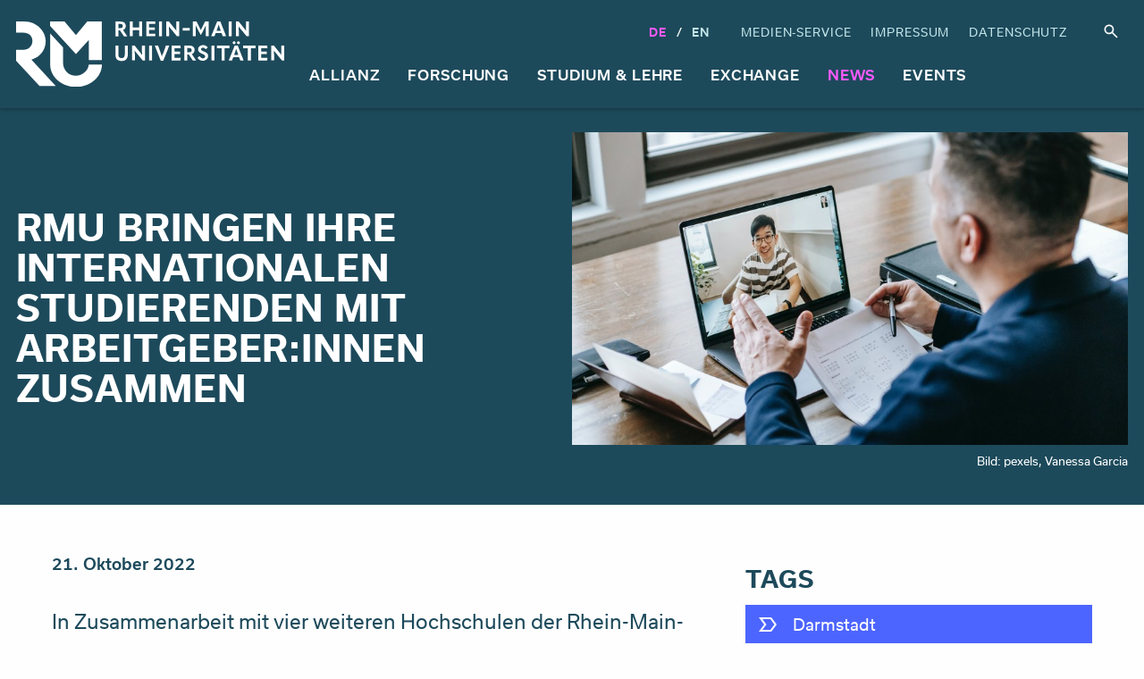

--- FILE ---
content_type: text/html; charset=UTF-8
request_url: https://www.rhein-main-universitaeten.de/news/rmu-bringen-ihre-internationalen-studierenden-mit-arbeitgeberinnen-zusammen
body_size: 8758
content:
<!DOCTYPE html>
<html lang="de" dir="ltr" prefix="content: http://purl.org/rss/1.0/modules/content/  dc: http://purl.org/dc/terms/  foaf: http://xmlns.com/foaf/0.1/  og: http://ogp.me/ns#  rdfs: http://www.w3.org/2000/01/rdf-schema#  schema: http://schema.org/  sioc: http://rdfs.org/sioc/ns#  sioct: http://rdfs.org/sioc/types#  skos: http://www.w3.org/2004/02/skos/core#  xsd: http://www.w3.org/2001/XMLSchema# ">
  <head>
    <meta charset="utf-8" />
<style>body #backtotop {left: 50%; margin-left: -50px;background: #FFFFFF;border-color: #FFFFFF;color: #444444;}body #backtotop:hover { background: #FFFFFF; border-color: #FFFFFF; }</style>
<script>var _paq = _paq || [];(function(){var u=(("https:" == document.location.protocol) ? "https://matomo.rhein-main-universitaeten.de/" : "http://matomo.rhein-main-universitaeten.de/");_paq.push(["setSiteId", "2"]);_paq.push(["setTrackerUrl", u+"matomo.php"]);_paq.push(["setDoNotTrack", 1]);_paq.push(["disableCookies"]);if (!window.matomo_search_results_active) {_paq.push(["trackPageView"]);}_paq.push(["setIgnoreClasses", ["no-tracking","colorbox"]]);_paq.push(["enableLinkTracking"]);var d=document,g=d.createElement("script"),s=d.getElementsByTagName("script")[0];g.type="text/javascript";g.defer=true;g.async=true;g.src=u+"matomo.js";s.parentNode.insertBefore(g,s);})();</script>
<meta name="Generator" content="Drupal 10 (https://www.drupal.org)" />
<meta name="MobileOptimized" content="width" />
<meta name="HandheldFriendly" content="true" />
<meta name="viewport" content="width=device-width, initial-scale=1.0" />
<link rel="icon" href="/themes/custom/rmu_dxp/favicon.ico" type="image/vnd.microsoft.icon" />
<link rel="alternate" hreflang="de" href="https://www.rhein-main-universitaeten.de/news/rmu-bringen-ihre-internationalen-studierenden-mit-arbeitgeberinnen-zusammen" />
<link rel="alternate" hreflang="en" href="https://www.rhein-main-universitaeten.de/en/news/rmu-matches-its-international-students-with-employers" />

    <title>RMU bringen ihre internationalen Studierenden mit Arbeitgeber:innen zusammen | Rhein-Main Universitäten (RMU)</title>
    <link rel="stylesheet" media="all" href="/core/assets/vendor/normalize-css/normalize.css?t8ye8r" />
<link rel="stylesheet" media="all" href="/libraries/slick/slick/slick.css?t8ye8r" />
<link rel="stylesheet" media="all" href="/modules/contrib/slick/css/layout/slick.module.css?t8ye8r" />
<link rel="stylesheet" media="all" href="/core/misc/components/progress.module.css?t8ye8r" />
<link rel="stylesheet" media="all" href="/core/misc/components/ajax-progress.module.css?t8ye8r" />
<link rel="stylesheet" media="all" href="/core/modules/system/css/components/align.module.css?t8ye8r" />
<link rel="stylesheet" media="all" href="/core/modules/system/css/components/fieldgroup.module.css?t8ye8r" />
<link rel="stylesheet" media="all" href="/core/modules/system/css/components/container-inline.module.css?t8ye8r" />
<link rel="stylesheet" media="all" href="/core/modules/system/css/components/clearfix.module.css?t8ye8r" />
<link rel="stylesheet" media="all" href="/core/modules/system/css/components/details.module.css?t8ye8r" />
<link rel="stylesheet" media="all" href="/core/modules/system/css/components/hidden.module.css?t8ye8r" />
<link rel="stylesheet" media="all" href="/core/modules/system/css/components/item-list.module.css?t8ye8r" />
<link rel="stylesheet" media="all" href="/core/modules/system/css/components/js.module.css?t8ye8r" />
<link rel="stylesheet" media="all" href="/core/modules/system/css/components/nowrap.module.css?t8ye8r" />
<link rel="stylesheet" media="all" href="/core/modules/system/css/components/position-container.module.css?t8ye8r" />
<link rel="stylesheet" media="all" href="/core/modules/system/css/components/reset-appearance.module.css?t8ye8r" />
<link rel="stylesheet" media="all" href="/core/modules/system/css/components/resize.module.css?t8ye8r" />
<link rel="stylesheet" media="all" href="/core/modules/system/css/components/system-status-counter.css?t8ye8r" />
<link rel="stylesheet" media="all" href="/core/modules/system/css/components/system-status-report-counters.css?t8ye8r" />
<link rel="stylesheet" media="all" href="/core/modules/system/css/components/system-status-report-general-info.css?t8ye8r" />
<link rel="stylesheet" media="all" href="/core/modules/system/css/components/tablesort.module.css?t8ye8r" />
<link rel="stylesheet" media="all" href="/modules/contrib/blazy/css/blazy.css?t8ye8r" />
<link rel="stylesheet" media="all" href="/modules/contrib/blazy/css/components/blazy.loading.css?t8ye8r" />
<link rel="stylesheet" media="all" href="/modules/contrib/blazy/css/components/blazy.ratio.css?t8ye8r" />
<link rel="stylesheet" media="all" href="/core/modules/views/css/views.module.css?t8ye8r" />
<link rel="stylesheet" media="all" href="/libraries/slick/slick/slick-theme.css?t8ye8r" />
<link rel="stylesheet" media="all" href="/modules/contrib/back_to_top/css/back_to_top_text.css?t8ye8r" />
<link rel="stylesheet" media="all" href="/libraries/fontawesome/css/all.min.css?t8ye8r" />
<link rel="stylesheet" media="all" href="/libraries/fontawesome/css/v4-shims.min.css?t8ye8r" />
<link rel="stylesheet" media="all" href="/modules/contrib/linkicon/css/linkicon.css?t8ye8r" />
<link rel="stylesheet" media="all" href="/modules/contrib/slick/css/theme/slick.theme--classic.css?t8ye8r" />
<link rel="stylesheet" media="all" href="/modules/contrib/slick/css/theme/slick.theme.css?t8ye8r" />
<link rel="stylesheet" media="all" href="/themes/custom/rmu_dxp/css/base/font.css?t8ye8r" />
<link rel="stylesheet" media="all" href="/themes/custom/rmu_dxp/css/base/vars.css?t8ye8r" />
<link rel="stylesheet" media="all" href="/themes/custom/rmu_dxp/css/base/html.css?t8ye8r" />
<link rel="stylesheet" media="all" href="/themes/custom/rmu_dxp/css/base/form.css?t8ye8r" />
<link rel="stylesheet" media="all" href="/themes/custom/rmu_dxp/css/components/field.css?t8ye8r" />
<link rel="stylesheet" media="all" href="/themes/custom/rmu_dxp/css/components/file.css?t8ye8r" />
<link rel="stylesheet" media="all" href="/themes/custom/rmu_dxp/css/components/form.css?t8ye8r" />
<link rel="stylesheet" media="all" href="/themes/custom/rmu_dxp/css/components/item-list.css?t8ye8r" />
<link rel="stylesheet" media="all" href="/themes/custom/rmu_dxp/css/components/links.css?t8ye8r" />
<link rel="stylesheet" media="all" href="/themes/custom/rmu_dxp/css/components/menu.css?t8ye8r" />
<link rel="stylesheet" media="all" href="/themes/custom/rmu_dxp/css/components/more-link.css?t8ye8r" />
<link rel="stylesheet" media="all" href="/themes/custom/rmu_dxp/css/components/node.css?t8ye8r" />
<link rel="stylesheet" media="all" href="/themes/custom/rmu_dxp/css/components/pager.css?t8ye8r" />
<link rel="stylesheet" media="all" href="/themes/custom/rmu_dxp/css/components/tabs.css?t8ye8r" />
<link rel="stylesheet" media="all" href="/themes/custom/rmu_dxp/css/custom/system.css?t8ye8r" />
<link rel="stylesheet" media="all" href="/themes/custom/rmu_dxp/css/custom/module.css?t8ye8r" />
<link rel="stylesheet" media="all" href="/themes/custom/rmu_dxp/css/custom/field.css?t8ye8r" />
<link rel="stylesheet" media="all" href="/themes/custom/rmu_dxp/css/custom/page.css?t8ye8r" />
<link rel="stylesheet" media="all" href="/themes/custom/rmu_dxp/css/custom/media.css?t8ye8r" />
<link rel="stylesheet" media="all" href="/themes/custom/rmu_dxp/css/custom/node.css?t8ye8r" />
<link rel="stylesheet" media="all" href="/themes/custom/rmu_dxp/css/custom/paragraphs.css?t8ye8r" />
<link rel="stylesheet" media="all" href="/themes/custom/rmu_dxp/css/custom/views.css?t8ye8r" />
<link rel="stylesheet" media="all" href="/themes/custom/rmu_dxp/css/custom/block.css?t8ye8r" />
<link rel="stylesheet" media="all" href="/themes/custom/rmu_dxp/css/custom/block_global.css?t8ye8r" />
<link rel="stylesheet" media="all" href="/themes/custom/rmu_dxp/css/custom/block_menu.css?t8ye8r" />
<link rel="stylesheet" media="all" href="/themes/custom/rmu_dxp/css/custom/block_views.css?t8ye8r" />
<link rel="stylesheet" media="all" href="/themes/custom/rmu_dxp/css/custom/color_scheme.css?t8ye8r" />
<link rel="stylesheet" media="all" href="/themes/custom/rmu_dxp/css/modules/better_exposed_filter.css?t8ye8r" />
<link rel="stylesheet" media="all" href="/themes/custom/rmu_dxp/css/modules/eu_cookie_compliance.css?t8ye8r" />
<link rel="stylesheet" media="all" href="/themes/custom/rmu_dxp/css/modules/webform.css?t8ye8r" />
<link rel="stylesheet" media="all" href="/themes/custom/rmu_dxp/libraries/ui_header_fixed/ui-header-fixed.css?t8ye8r" />
<link rel="stylesheet" media="all" href="/themes/custom/rmu_dxp/libraries/ui_menu/ui-menu.css?t8ye8r" />

    
  </head>
  <body class="path-node path-node-431 page-node-type-story">
    <a href="#main-content" class="visually-hidden focusable skip-link">
      Direkt zum Inhalt
    </a>
    
      <div class="dialog-off-canvas-main-canvas" data-off-canvas-main-canvas>
    <div class="page">


  <div class="page-head">
  <div class="page-head-box-outer">
  <div class="page-head-box-inner">


    <div class="page-head-logo">

              <header class="region region-header">
  <section id="block-rmu-dxp-branding" class="block block-system block-system-branding-block">
  <div class="block-box-outer">
  <div class="block-box-inner">

    
        

    
    <div class="site-name">
    <h1><a href="/" title="Startseite" rel="home">Rhein-Main Universitäten (RMU)</a></h1>
  </div>
  
  
    <div class="site-logo">
    <a href="/" title="Startseite" rel="home" class="site-logo"><img src="/themes/custom/rmu_dxp/logo.svg" alt="Startseite" /></a>
  </div>
  

  </div>
  </div>
</section><!-- /block -->

</header>
 

      
    </div><!-- /page-head-logo -->


    <div class="page-head-navi">

      <div class="page-head-navi-mobl">

                  <div class="region region-navi-mobl">
  <section id="block-rmu-dxp-mobilenavigationde" class="ui-menu-control block block-menu navigation menu--navi-mobl-de-de" aria-labelledby="block-rmu-dxp-mobilenavigationde-menu">
  <div class="block-box-outer">
  <div class="block-box-inner">

    <header class="block-head">
                  
      <h2 id="block-rmu-dxp-mobilenavigationde-menu">Mobile Navigation - DE</h2>
      
    </header>

    <div class="block-body">
      <nav role="navigation">
                    
              <ul class="menu">
                    <li class="menu-item">
        <a href="/" class="mobile" data-ui-menu-link-rel-selector="region-navi-pane" data-ui-menu-link-rel-class="ui-menu-block-navi-main" data-drupal-link-system-path="&lt;front&gt;">Menu</a>
              </li>
        </ul>
  


            </nav>
    </div>

  </div>
  </div>
</section><!-- /block -->

</div>

        
      </div>

      <div class="page-head-navi-base">

                  <div class="region region-navi-tool">
  <section class="language-switcher-language-url block-global-head-less block block-language block-language-block--language-interface" id="block-rmu-dxp-languageswitcher" role="navigation">
  <div class="block-box-outer">
  <div class="block-box-inner">

    
        <header class="block-head">
      <h2>Language Switcher</h2>
    </header>
        

        <div class="block-body">
      <ul class="links"><li hreflang="de" data-drupal-link-system-path="node/431" class="is-active" aria-current="page"><a href="/news/rmu-bringen-ihre-internationalen-studierenden-mit-arbeitgeberinnen-zusammen" class="language-link is-active" hreflang="de" data-drupal-link-system-path="node/431" aria-current="page">DE</a></li><li hreflang="en" data-drupal-link-system-path="node/431"><a href="/en/news/rmu-matches-its-international-students-with-employers" class="language-link" hreflang="en" data-drupal-link-system-path="node/431">En</a></li></ul>
    </div>
    
  </div>
  </div>
</section><!-- /block -->
<section id="block-rmu-dxp-metanavigationde" class="block block-menu navigation menu--navi-meta-de-de" aria-labelledby="block-rmu-dxp-metanavigationde-menu">
  <div class="block-box-outer">
  <div class="block-box-inner">

    <header class="block-head">
                                
      <h2 class="visually-hidden" id="block-rmu-dxp-metanavigationde-menu">Meta Navigation DE</h2>
      
    </header>

    <div class="block-body">
      <nav role="navigation">
                    
              <ul class="menu">
                    <li class="menu-item">
        <a href="/medien-service" data-drupal-link-system-path="node/9">Medien-Service</a>
              </li>
                <li class="menu-item">
        <a href="/impressum" data-drupal-link-system-path="node/5">Impressum</a>
              </li>
                <li class="menu-item">
        <a href="/datenschutzerklaerung" data-drupal-link-system-path="node/4">Datenschutz</a>
              </li>
        </ul>
  


            </nav>
    </div>

  </div>
  </div>
</section><!-- /block -->
<section id="block-rmu-dxp-toolnavigationde" class="block block-menu navigation menu--navi-tool-de-de" aria-labelledby="block-rmu-dxp-toolnavigationde-menu">
  <div class="block-box-outer">
  <div class="block-box-inner">

    <header class="block-head">
                  
      <h2 id="block-rmu-dxp-toolnavigationde-menu">Tool Navigation - DE</h2>
      
    </header>

    <div class="block-body">
      <nav role="navigation">
                    
              <ul class="menu">
                    <li class="menu-item">
        <a href="/suche" class="search" data-drupal-link-system-path="node/702">Suche</a>
              </li>
        </ul>
  


            </nav>
    </div>

  </div>
  </div>
</section><!-- /block -->

</div>

        
                  <div class="region region-navi-main">
  <section id="block-rmu-dxp-hauptnavigationde" class="menu--navi-main ui-menu-block-navi-main block block-menu navigation menu--navi-main-de-de" aria-labelledby="block-rmu-dxp-hauptnavigationde-menu">
  <div class="block-box-outer">
  <div class="block-box-inner">

    <header class="block-head">
                                
      <h2 class="visually-hidden" id="block-rmu-dxp-hauptnavigationde-menu">Haupt-Navigation DE</h2>
      
    </header>

    <div class="block-body">
      <nav role="navigation">
                    
              <ul class="menu">
                    <li class="menu-item">
        <a href="/" rel="" target="" data-drupal-link-system-path="&lt;front&gt;">Home</a>
              </li>
                <li class="menu-item menu-item--expanded">
        <a href="/allianz" data-drupal-link-system-path="node/68">Allianz</a>
                                <ul class="menu">
                    <li class="menu-item">
        <a href="/allianz" data-drupal-link-system-path="node/68">Übersicht</a>
              </li>
                <li class="menu-item">
        <a href="/steuerung" data-drupal-link-system-path="node/782">Steuerung</a>
              </li>
        </ul>
  
              </li>
                <li class="menu-item menu-item--expanded">
        <a href="/forschung?field_project_status_value=active" data-drupal-link-query="{&quot;field_project_status_value&quot;:&quot;active&quot;}" data-drupal-link-system-path="node/8">Forschung</a>
                                <ul class="menu">
                    <li class="menu-item">
        <a href="/forschung?field_project_status_value=active" data-drupal-link-query="{&quot;field_project_status_value&quot;:&quot;active&quot;}" data-drupal-link-system-path="node/8">Übersicht</a>
              </li>
                <li class="menu-item">
        <a href="/exzellenzstrategie" data-drupal-link-system-path="node/770">Exzellenzstrategie</a>
              </li>
                <li class="menu-item">
        <a href="/rmu-initiativfonds-forschung" data-drupal-link-system-path="node/774">RMU-Initiativfonds Forschung</a>
              </li>
                <li class="menu-item">
        <a href="/ausschreibung" data-drupal-link-system-path="node/772">RMU Awards</a>
              </li>
        </ul>
  
              </li>
                <li class="menu-item menu-item--expanded">
        <a href="/studium-lehre" data-drupal-link-system-path="node/109">Studium &amp; Lehre</a>
                                <ul class="menu">
                    <li class="menu-item">
        <a href="/studium-lehre" data-drupal-link-system-path="node/109">Übersicht</a>
              </li>
                <li class="menu-item">
        <a href="/rmu-studium" data-drupal-link-system-path="node/785">RMU-Studium</a>
              </li>
                <li class="menu-item">
        <a href="/kooperationsstudiengaenge" data-drupal-link-system-path="node/788">Kooperationsstudiengänge</a>
              </li>
                <li class="menu-item">
        <a href="/rmu-initiativfonds-lehre" data-drupal-link-system-path="node/791">RMU-Initiativfonds Lehre</a>
              </li>
        </ul>
  
              </li>
                <li class="menu-item">
        <a href="/exchange" data-drupal-link-system-path="node/110">Exchange</a>
              </li>
                <li class="menu-item menu-item--active-trail">
        <a href="/news" data-drupal-link-system-path="node/58">News</a>
              </li>
                <li class="menu-item">
        <a href="/events" data-drupal-link-system-path="node/759">Events</a>
              </li>
        </ul>
  


            </nav>
    </div>

  </div>
  </div>
</section><!-- /block -->

</div>

        
      </div>

    </div><!-- /page-head-navi -->


  </div>  </div>  </div>

  <div class="page-neck">
  <div class="page-neck-box-outer">
  <div class="page-neck-box-inner">


    

          <div class="region region-navi-pane">
  <section class="language-switcher-language-url ui-menu-navi-main-mobl block block-language block-language-block--language-interface" id="block-rmu-dxp-languageswitcherinterfacetext" role="navigation">
  <div class="block-box-outer">
  <div class="block-box-inner">

    
        <header class="block-head">
      <h2>Language switcher (Interface text)</h2>
    </header>
        

        <div class="block-body">
      <ul class="links"><li hreflang="de" data-drupal-link-system-path="node/431" class="is-active" aria-current="page"><a href="/news/rmu-bringen-ihre-internationalen-studierenden-mit-arbeitgeberinnen-zusammen" class="language-link is-active" hreflang="de" data-drupal-link-system-path="node/431" aria-current="page">DE</a></li><li hreflang="en" data-drupal-link-system-path="node/431"><a href="/en/news/rmu-matches-its-international-students-with-employers" class="language-link" hreflang="en" data-drupal-link-system-path="node/431">En</a></li></ul>
    </div>
    
  </div>
  </div>
</section><!-- /block -->
<section id="block-rmu-dxp-hauptnavigationde-2" class="ui-menu-navi-main-mobl block block-menu navigation menu--navi-main-de-de" aria-labelledby="block-rmu-dxp-hauptnavigationde-2-menu">
  <div class="block-box-outer">
  <div class="block-box-inner">

    <header class="block-head">
                  
      <h2 id="block-rmu-dxp-hauptnavigationde-2-menu">Haupt-Navigation DE</h2>
      
    </header>

    <div class="block-body">
      <nav role="navigation">
                    
              <ul class="menu">
                    <li class="menu-item">
        <a href="/" rel="" target="" data-drupal-link-system-path="&lt;front&gt;">Home</a>
              </li>
                <li class="menu-item menu-item--expanded">
        <a href="/allianz" data-drupal-link-system-path="node/68">Allianz</a>
                                <ul class="menu">
                    <li class="menu-item">
        <a href="/allianz" data-drupal-link-system-path="node/68">Übersicht</a>
              </li>
                <li class="menu-item">
        <a href="/steuerung" data-drupal-link-system-path="node/782">Steuerung</a>
              </li>
        </ul>
  
              </li>
                <li class="menu-item menu-item--expanded">
        <a href="/forschung?field_project_status_value=active" data-drupal-link-query="{&quot;field_project_status_value&quot;:&quot;active&quot;}" data-drupal-link-system-path="node/8">Forschung</a>
                                <ul class="menu">
                    <li class="menu-item">
        <a href="/forschung?field_project_status_value=active" data-drupal-link-query="{&quot;field_project_status_value&quot;:&quot;active&quot;}" data-drupal-link-system-path="node/8">Übersicht</a>
              </li>
                <li class="menu-item">
        <a href="/exzellenzstrategie" data-drupal-link-system-path="node/770">Exzellenzstrategie</a>
              </li>
                <li class="menu-item">
        <a href="/rmu-initiativfonds-forschung" data-drupal-link-system-path="node/774">RMU-Initiativfonds Forschung</a>
              </li>
                <li class="menu-item">
        <a href="/ausschreibung" data-drupal-link-system-path="node/772">RMU Awards</a>
              </li>
        </ul>
  
              </li>
                <li class="menu-item menu-item--expanded">
        <a href="/studium-lehre" data-drupal-link-system-path="node/109">Studium &amp; Lehre</a>
                                <ul class="menu">
                    <li class="menu-item">
        <a href="/studium-lehre" data-drupal-link-system-path="node/109">Übersicht</a>
              </li>
                <li class="menu-item">
        <a href="/rmu-studium" data-drupal-link-system-path="node/785">RMU-Studium</a>
              </li>
                <li class="menu-item">
        <a href="/kooperationsstudiengaenge" data-drupal-link-system-path="node/788">Kooperationsstudiengänge</a>
              </li>
                <li class="menu-item">
        <a href="/rmu-initiativfonds-lehre" data-drupal-link-system-path="node/791">RMU-Initiativfonds Lehre</a>
              </li>
        </ul>
  
              </li>
                <li class="menu-item">
        <a href="/exchange" data-drupal-link-system-path="node/110">Exchange</a>
              </li>
                <li class="menu-item menu-item--active-trail">
        <a href="/news" data-drupal-link-system-path="node/58">News</a>
              </li>
                <li class="menu-item">
        <a href="/events" data-drupal-link-system-path="node/759">Events</a>
              </li>
        </ul>
  


            </nav>
    </div>

  </div>
  </div>
</section><!-- /block -->
<section id="block-rmu-dxp-metanavigationde-2" class="ui-menu-navi-main-mobl block block-menu navigation menu--navi-meta-de-de" aria-labelledby="block-rmu-dxp-metanavigationde-2-menu">
  <div class="block-box-outer">
  <div class="block-box-inner">

    <header class="block-head">
                  
      <h2 id="block-rmu-dxp-metanavigationde-2-menu">Meta Navigation DE</h2>
      
    </header>

    <div class="block-body">
      <nav role="navigation">
                    
              <ul class="menu">
                    <li class="menu-item">
        <a href="/medien-service" data-drupal-link-system-path="node/9">Medien-Service</a>
              </li>
                <li class="menu-item">
        <a href="/impressum" data-drupal-link-system-path="node/5">Impressum</a>
              </li>
                <li class="menu-item">
        <a href="/datenschutzerklaerung" data-drupal-link-system-path="node/4">Datenschutz</a>
              </li>
        </ul>
  


            </nav>
    </div>

  </div>
  </div>
</section><!-- /block -->
<section id="block-rmu-dxp-toolnavigationde-2" class="ui-menu-navi-main-mobl block block-menu navigation menu--navi-tool-de-de" aria-labelledby="block-rmu-dxp-toolnavigationde-2-menu">
  <div class="block-box-outer">
  <div class="block-box-inner">

    <header class="block-head">
                  
      <h2 id="block-rmu-dxp-toolnavigationde-2-menu">Tool Navigation - DE</h2>
      
    </header>

    <div class="block-body">
      <nav role="navigation">
                    
              <ul class="menu">
                    <li class="menu-item">
        <a href="/suche" class="search" data-drupal-link-system-path="node/702">Suche</a>
              </li>
        </ul>
  


            </nav>
    </div>

  </div>
  </div>
</section><!-- /block -->

</div>

    

  </div>  </div>  </div>

  <div class="page-body">
  <div class="page-body-box-outer">
  <div class="page-body-box-inner">


          <div class="region region-help">
  <div data-drupal-messages-fallback class="hidden"></div>

</div>

    

    

    

    <div class="main-aside">


      <a id="main-content" class="skip-link-target" tabindex="-1"></a>

             <main class="region region-content">
  <section class="views-element-container block block-views block-views-block--node-block-1" id="block-rmu-dxp-views-block-node-block-1">
  <div class="block-box-outer">
  <div class="block-box-inner">

    
        

        <div class="block-body">
      <div><div class="view view-node view-id-node view-display-id-block_1 js-view-dom-id-b3bafd491181420f620c1e4842a15c47481c40be5cef25a9d3085a3dd4c59726">
  
    
      
      <div class="view-content">
          <div class="views-row">
    <article about="/news/rmu-bringen-ihre-internationalen-studierenden-mit-arbeitgeberinnen-zusammen" class="node node--type-story node--id-431 node--view-mode-node-detail">

  
  
    

      
<header  class="group-node-head gnh-lyt-var-2">
    
<div  class="group-node-head-box">
    
<div  class="group-header-title">
    
  <div class="field field--name-field-global-headline field--type-text field--label-hidden field__items">
        <h2 class="field__item">RMU bringen ihre internationalen Studierenden mit Arbeitgeber:innen zusammen</h2>
  </div>
  </div>
<div  class="group-header-media">
    <div class="slick blazy slick--field slick--field-story-image slick--field-story-image--node-detail unslick slick--skin--classic slick--optionset--field-global-media slick--less" data-blazy=""><div class="slide__content">    <div data-b-token="b-00cd8885059" class="media media--blazy media--slick media--image media--ratio media--ratio--169 is-b-loading"><img alt="" decoding="async" class="media__element b-lazy" loading="lazy" data-src="/sites/default/files/styles/node_story_detail/public/field_story_image/Matching-week_870x489.jpg?itok=5rGp5KfQ" src="data:image/svg+xml;charset=utf-8,%3Csvg%20xmlns%3D&#039;http%3A%2F%2Fwww.w3.org%2F2000%2Fsvg&#039;%20viewBox%3D&#039;0%200%201%201&#039;%2F%3E" width="870" height="489" typeof="foaf:Image" />
        </div>
  </div>
</div>

  <div class="field field--name-field-story-image-caption field--type-string field--label-hidden field__items">
        <p class="field__item">Bild: pexels, Vanessa Garcia</p>
  </div>
  </div>
  </div>
  </header>
<div  class="group-node-body gnb-lyt-var-2">
    
<div  class="group-node-body-box">
    
<div  class="group-section-main">
    
  <div class="field field--name-field-story-date field--type-datetime field--label-hidden field__items">
        <p class="field__item"><time datetime="2022-10-21T12:00:00Z">21. Oktober 2022</time>
</p>
  </div>
  <div class="field field--name-field-story-intro field--type-text-long field--label-hidden field__items">
        <div class="field__item"><p><span><span><span>In Zusammenarbeit mit vier weiteren Hochschulen der Rhein-Main-Region bieten die Rhein-Main-Universitäten (RMU) erstmals die Karriereveranstaltung „Matching Week“ an. Vom 21. bis 25. November soll das einwöchige Online-Angebot internationale Studierende dabei unterstützen, bereits im Studium wichtige berufliche Erfahrung zu sammeln und den Übergang in den Arbeitsmarkt zu meistern.</span></span></span></p></div>
  </div>
  <div class="field field--name-field-story-text field--type-text-long field--label-hidden field__items">
        <div class="field__item"><p><span>Geplant sind unter anderem Online-Einzelgespräche mit Arbeitgeberinnen und Arbeitgebern für die Fachrichtungen Economics, Engineering, IT und Natural Sciences zu Praktika, Werkstudentenjobs und Einstiegsstellen. Für die Gespräche können sich Studierende bis zum 26. Oktober auf Deutsch oder Englisch bewerben, indem sie auf der Website ein Profil anlegen und&nbsp;ihren Lebenslauf hochladen. Auf der englischsprachigen Website finden sich auch Tipps zur CV-Erstellung sowie Vorlagen. Bewerbungen und Vorstellungsgespräche sind auch in deutscher Sprache möglich.</span></p><p><a href="https://ics-rm.de/matching-week/"><span>Jetzt bis zum 27. Oktober anmelden!</span></a></p><p><span>Neben der TU Darmstadt, der Johannes Gutenberg-Universität Mainz und der Goethe-Universität Frankfurt sind an der Veranstaltung beteiligt: Frankfurt University of Applied Sciences, Hochschule RheinMain, Hochschule Mainz und Hochschule Darmstadt. Die sieben Hochschulen haben sich zu dem Verbund „International Career Services Rhein-Main“ zusammengeschlossen.</span></p></div>
  </div>
  </div>
<div  class="group-section-aside">
    
  <div class="custom--gui-ref-taxo field field--name-field-story-rel-taxonomy-tags field--type-entity-reference field--label-above">
    <h2 class="field__label">Tags</h2>
    <ul class="field__items">
        <li class="field__item"><a href="/news/tags/darmstadt" hreflang="de">Darmstadt</a></li>
        <li class="field__item"><a href="/news/tags/mainz" hreflang="de">Mainz</a></li>
        <li class="field__item"><a href="/news/tags/frankfurt" hreflang="de">Frankfurt</a></li>
    </ul>
  </div>
  </div>
  </div>
  </div>
  
</article>

  </div>

    </div>
  
      
          </div>
</div>

    </div>
    
  </div>
  </div>
</section><!-- /block -->

</main>
 

      

      

    </div>

    

          
    

    

    

  </div>  </div>  </div>

  <div class="page-legs">
  <div class="page-legs-box-outer">
  <div class="page-legs-box-inner">


          <div class="region region-area-social">
  <section class="views-element-container block-global-column block-global-column-14 block-global-head-less block block-views block-views-block--organisation-block-3" id="block-rmu-dxp-views-block-organisation-block-3">
  <div class="block-box-outer">
  <div class="block-box-inner">

    
        <header class="block-head">
      <h2>Rhine-Main Universities</h2>
    </header>
        

        <div class="block-body">
      <div><div class="view-global-display-flex view-global-display-flex-4 view view-organisation view-id-organisation view-display-id-block_3 js-view-dom-id-ebfdfa54c3fc8d22308b0949edd3dfb937d0364d0bdb081616cc1f5691e961f5">
  
    
      
      <div class="view-content">
      <div class="item-list">
  
  
  <ul>
          <li><div class="views-field views-field-rendered-entity"><span class="field-content"><article about="/universitaeten/rmu-ggmbh" class="node node--type-organisation node--id-468 node--view-mode-node-teaser">

  
  
    

      
<div  class="group-node-limb">
    
<header  class="group-node-head">
    
  <div class="field field--name-field-orgnstn-logo-invrt field--type-image field--label-hidden field__items">
        <div class="field__item">  <img loading="lazy" src="/sites/default/files/field_orgnstn_logo_invrt/RMU_Logo_weiss_neu.png" width="959" height="532" alt="Logo RMU" typeof="foaf:Image" />

</div>
  </div>
  </header>
<div  class="group-node-body">
    
  <div class="field field--name-field-global-headline field--type-text field--label-hidden field__items">
        <h3 class="field__item">RMU gGmbH</h3>
  </div>
  <div class="field field--name-field-orgnstn-contact field--type-text-long field--label-hidden field__items">
        <div class="field__item"><p><strong>RMU-Geschäftsstelle</strong><br><br>RMU gGmbH</p></div>
  </div>
  <div class="fld-dsply-telephone-phone field field--name-field-orgnstn-cntct-phone field--type-telephone field--label-hidden">
    <ul class="field__items">
        <li class="field__item"><a href="tel:%2B4969247477600">+49 69 247477600</a></li>
    </ul>
  </div>
  <div class="fld-dsply-email field field--name-field-orgnstn-cntct-email field--type-email field--label-hidden">
    <ul class="field__items">
        <li class="field__item"><a href="mailto:gs@rhein-main-universitaeten.de">gs@rhein-main-universitaeten.de</a></li>
    </ul>
  </div>  
<div class="item-list item-list--linkicon">
  <ul id="linkicon-node-organisation-field-orgnstn-social-link-468" class="linkicon linkicon--inline linkicon--no-text linkicon--medium linkicon--tooltip"><li>
        <a href="https://www.linkedin.com/company/rmu-ggmbh" target="_blank" class="linkicon__item" data-title="LinkedIn">      <span aria-hidden="true" class="linkicon__icon icon fa fa-linkedin"></span>
    <span class="linkicon__text">LinkedIn</span>
  </a>
      </li><li>
        <a href="https://www.instagram.com/rheinmainuniversitaeten/" target="_blank" class="linkicon__item" data-title="Instagram">      <span aria-hidden="true" class="linkicon__icon icon fa fa-instagram"></span>
    <span class="linkicon__text">Instagram</span>
  </a>
      </li><li>
        <a href="https://bsky.app/profile/rheinmainunis.bsky.social" target="_blank" class="linkicon__item" data-title="Bluesky">      <span aria-hidden="true" class="linkicon__icon icon fa fa-bluesky"></span>
    <span class="linkicon__text">Bluesky</span>
  </a>
      </li></ul>
</div>

  </div>
  </div>
  
</article>
</span></div></li>
          <li><div class="views-field views-field-rendered-entity"><span class="field-content"><article about="/universitaeten/goethe-universitaet-frankfurt" class="node node--type-organisation node--id-12 node--promoted node--view-mode-node-teaser">

  
  
    

      
<div  class="group-node-limb">
    
<header  class="group-node-head">
    
  <div class="field field--name-field-orgnstn-logo-invrt field--type-image field--label-hidden field__items">
        <div class="field__item">  <img loading="lazy" src="/sites/default/files/field_orgnstn_logo_invrt/GU_Logo_weiss_neu.png" width="959" height="531" alt="Goethe-Universität Frankfurt am Main" typeof="foaf:Image" />

</div>
  </div>
  </header>
<div  class="group-node-body">
    
  <div class="field field--name-field-global-headline field--type-text field--label-hidden field__items">
        <h3 class="field__item">Goethe-Universität Frankfurt</h3>
  </div>
  <div class="field field--name-field-orgnstn-contact field--type-text-long field--label-hidden field__items">
        <div class="field__item"><p><strong>Andreas Karg M.A., M.Sc.</strong><br>Kooperationsmanager<br>Rhein-Main-Universitäten</p></div>
  </div>
  <div class="fld-dsply-telephone-phone field field--name-field-orgnstn-cntct-phone field--type-telephone field--label-hidden">
    <ul class="field__items">
        <li class="field__item"><a href="tel:%2B4969798-15192">+49 69 798-15192</a></li>
    </ul>
  </div>
  <div class="fld-dsply-email field field--name-field-orgnstn-cntct-email field--type-email field--label-hidden">
    <ul class="field__items">
        <li class="field__item"><a href="mailto:rmu@uni-frankfurt.de">rmu@uni-frankfurt.de</a></li>
    </ul>
  </div>  
<div class="item-list item-list--linkicon">
  <ul id="linkicon-node-organisation-field-orgnstn-social-link-12" class="linkicon linkicon--inline linkicon--no-text linkicon--medium linkicon--tooltip"><li>
        <a href="https://www.facebook.com/goetheuni" target="_blank" class="linkicon__item" data-title="Visit our Facebook page">      <span aria-hidden="true" class="linkicon__icon icon fa fa-facebook"></span>
    <span class="linkicon__text">Facebook</span>
  </a>
      </li><li>
        <a href="https://www.youtube.com/user/GoetheUniversitaet" target="_blank" class="linkicon__item" data-title="Visit our Youtube Channel">      <span aria-hidden="true" class="linkicon__icon icon fa fa-youtube"></span>
    <span class="linkicon__text">Youtube</span>
  </a>
      </li><li>
        <a href="https://www.linkedin.com/school/goethe-universitat-frankfurt/" target="_blank" class="linkicon__item" data-title="LinkedIn">      <span aria-hidden="true" class="linkicon__icon icon fa fa-linkedin"></span>
    <span class="linkicon__text">LinkedIn</span>
  </a>
      </li><li>
        <a href="https://www.instagram.com/goetheunifrankfurt/" target="_blank" class="linkicon__item" data-title="Instagram">      <span aria-hidden="true" class="linkicon__icon icon fa fa-instagram"></span>
    <span class="linkicon__text">Instagram</span>
  </a>
      </li><li>
        <a href="https://bsky.app/profile/goetheuni.bsky.social" target="_blank" class="linkicon__item" data-title="Bluesky">      <span aria-hidden="true" class="linkicon__icon icon fa fa-bluesky"></span>
    <span class="linkicon__text">Bluesky</span>
  </a>
      </li></ul>
</div>

  </div>
  </div>
  
</article>
</span></div></li>
          <li><div class="views-field views-field-rendered-entity"><span class="field-content"><article about="/universitaeten/johannes-gutenberg-universitaet-mainz" class="node node--type-organisation node--id-13 node--promoted node--view-mode-node-teaser">

  
  
    

      
<div  class="group-node-limb">
    
<header  class="group-node-head">
    
  <div class="field field--name-field-orgnstn-logo-invrt field--type-image field--label-hidden field__items">
        <div class="field__item">  <img loading="lazy" src="/sites/default/files/field_orgnstn_logo_invrt/JGU_Logo_weiss_neu.png" width="959" height="531" alt="Johannes Gutenberg-Universität Mainz" typeof="foaf:Image" />

</div>
  </div>
  </header>
<div  class="group-node-body">
    
  <div class="field field--name-field-global-headline field--type-text field--label-hidden field__items">
        <h3 class="field__item">Johannes Gutenberg-Universität Mainz</h3>
  </div>
  <div class="field field--name-field-orgnstn-contact field--type-text-long field--label-hidden field__items">
        <div class="field__item"><p><strong>Christian Schumacher M.Ed.&nbsp;</strong><br>Kooperationsmanager<br>Rhein-Main-Universitäten</p></div>
  </div>
  <div class="fld-dsply-telephone-phone field field--name-field-orgnstn-cntct-phone field--type-telephone field--label-hidden">
    <ul class="field__items">
        <li class="field__item"><a href="tel:%2B4961313929890">+49 6131 39 29 890</a></li>
    </ul>
  </div>
  <div class="fld-dsply-email field field--name-field-orgnstn-cntct-email field--type-email field--label-hidden">
    <ul class="field__items">
        <li class="field__item"><a href="mailto:rmu@uni-mainz.de">rmu@uni-mainz.de</a></li>
    </ul>
  </div>  
<div class="item-list item-list--linkicon">
  <ul id="linkicon-node-organisation-field-orgnstn-social-link-13" class="linkicon linkicon--inline linkicon--no-text linkicon--medium linkicon--tooltip"><li>
        <a href="https://www.facebook.com/unimainz/" target="_blank" class="linkicon__item" data-title="Visit our Facebook page">      <span aria-hidden="true" class="linkicon__icon icon fa fa-facebook"></span>
    <span class="linkicon__text">Facebook</span>
  </a>
      </li><li>
        <a href="https://www.youtube.com/user/universitaetmainz" target="_blank" class="linkicon__item" data-title="Visit our Youtube Channel">      <span aria-hidden="true" class="linkicon__icon icon fa fa-youtube"></span>
    <span class="linkicon__text">Youtube</span>
  </a>
      </li><li>
        <a href="https://vimeo.com/mzjgumainz" target="_blank" class="linkicon__item" data-title="Vimeo">      <span aria-hidden="true" class="linkicon__icon icon fa fa-vimeo"></span>
    <span class="linkicon__text">Vimeo</span>
  </a>
      </li><li>
        <a href="https://www.linkedin.com/school/unimainz/" target="_blank" class="linkicon__item" data-title="LinkedIn">      <span aria-hidden="true" class="linkicon__icon icon fa fa-linkedin"></span>
    <span class="linkicon__text">LinkedIn</span>
  </a>
      </li><li>
        <a href="https://www.instagram.com/unimainz" target="_blank" class="linkicon__item" data-title="Instagram">      <span aria-hidden="true" class="linkicon__icon icon fa fa-instagram"></span>
    <span class="linkicon__text">Instagram</span>
  </a>
      </li><li>
        <a href="https://bsky.app/profile/unimainz.bsky.social" target="_blank" class="linkicon__item" data-title="Bluesky">      <span aria-hidden="true" class="linkicon__icon icon fa fa-bluesky"></span>
    <span class="linkicon__text">Bluesky</span>
  </a>
      </li><li>
        <a href="https://wisskomm.social/@unimainz" target="_blank" class="linkicon__item" data-title="Mastodon">      <span aria-hidden="true" class="linkicon__icon icon fa fa-mastodon"></span>
    <span class="linkicon__text">Mastodon</span>
  </a>
      </li></ul>
</div>

  </div>
  </div>
  
</article>
</span></div></li>
          <li><div class="views-field views-field-rendered-entity"><span class="field-content"><article about="/universitaeten/technische-universitaet-darmstadt" class="node node--type-organisation node--id-11 node--promoted node--view-mode-node-teaser">

  
  
    

      
<div  class="group-node-limb">
    
<header  class="group-node-head">
    
  <div class="field field--name-field-orgnstn-logo-invrt field--type-image field--label-hidden field__items">
        <div class="field__item">  <img loading="lazy" src="/sites/default/files/field_orgnstn_logo_invrt/TU_Logo_weiss_neu.png" width="959" height="531" alt="Technische Universität Darmstadt" typeof="foaf:Image" />

</div>
  </div>
  </header>
<div  class="group-node-body">
    
  <div class="field field--name-field-global-headline field--type-text field--label-hidden field__items">
        <h3 class="field__item">Technische Universität Darmstadt</h3>
  </div>
  <div class="field field--name-field-orgnstn-contact field--type-text-long field--label-hidden field__items">
        <div class="field__item"><p><strong>Dr. Petra Scheidner</strong><br>Kooperationsmanagerin<br>Rhein-Main-Universitäten</p></div>
  </div>
  <div class="fld-dsply-telephone-phone field field--name-field-orgnstn-cntct-phone field--type-telephone field--label-hidden">
    <ul class="field__items">
        <li class="field__item"><a href="tel:%2B49615116-20539">+49 6151 16-20539</a></li>
    </ul>
  </div>
  <div class="fld-dsply-email field field--name-field-orgnstn-cntct-email field--type-email field--label-hidden">
    <ul class="field__items">
        <li class="field__item"><a href="mailto:rmu@tu-darmstadt.de">rmu@tu-darmstadt.de</a></li>
    </ul>
  </div>  
<div class="item-list item-list--linkicon">
  <ul id="linkicon-node-organisation-field-orgnstn-social-link-11" class="linkicon linkicon--inline linkicon--no-text linkicon--medium linkicon--tooltip"><li>
        <a href="https://www.facebook.com/tudarmstadt/" target="_blank" class="linkicon__item" data-title="Visit our Facebook page">      <span aria-hidden="true" class="linkicon__icon icon fa fa-facebook"></span>
    <span class="linkicon__text">Facebook</span>
  </a>
      </li><li>
        <a href="https://www.youtube.com/user/tudarmstadt" target="_blank" class="linkicon__item" data-title="Visit our Youtube Channel">      <span aria-hidden="true" class="linkicon__icon icon fa fa-youtube"></span>
    <span class="linkicon__text">Youtube</span>
  </a>
      </li><li>
        <a href="https://www.linkedin.com/school/technische-universitat-darmstadt/" target="_blank" class="linkicon__item" data-title="LinkedIn">      <span aria-hidden="true" class="linkicon__icon icon fa fa-linkedin"></span>
    <span class="linkicon__text">LinkedIn</span>
  </a>
      </li><li>
        <a href="https://www.instagram.com/tudarmstadt/" target="_blank" class="linkicon__item" data-title="Instagram">      <span aria-hidden="true" class="linkicon__icon icon fa fa-instagram"></span>
    <span class="linkicon__text">Instagram</span>
  </a>
      </li><li>
        <a href="https://bsky.app/profile/tuda.bsky.social" target="_blank" class="linkicon__item" data-title="Bluesky">      <span aria-hidden="true" class="linkicon__icon icon fa fa-bluesky"></span>
    <span class="linkicon__text">Bluesky</span>
  </a>
      </li></ul>
</div>

  </div>
  </div>
  
</article>
</span></div></li>
    
  </ul>

</div>

    </div>
  
          </div>
</div>

    </div>
    
  </div>
  </div>
</section><!-- /block -->

</div>

    

    

  </div>  </div>  </div>

  <div class="page-foot">
  <div class="page-foot-box-outer">
  <div class="page-foot-box-inner">


          <div class="region region-navi-meta">
  <section id="block-rmu-dxp-metanavigationde-3" class="block-global-column block-global-column-14 block block-menu navigation menu--navi-meta-de-de" aria-labelledby="block-rmu-dxp-metanavigationde-3-menu">
  <div class="block-box-outer">
  <div class="block-box-inner">

    <header class="block-head">
                  
      <h2 id="block-rmu-dxp-metanavigationde-3-menu">Meta Navigation DE</h2>
      
    </header>

    <div class="block-body">
      <nav role="navigation">
                    
              <ul class="menu">
                    <li class="menu-item">
        <a href="/medien-service" data-drupal-link-system-path="node/9">Medien-Service</a>
              </li>
                <li class="menu-item">
        <a href="/impressum" data-drupal-link-system-path="node/5">Impressum</a>
              </li>
                <li class="menu-item">
        <a href="/datenschutzerklaerung" data-drupal-link-system-path="node/4">Datenschutz</a>
              </li>
        </ul>
  


            </nav>
    </div>

  </div>
  </div>
</section><!-- /block -->

</div>

    

  </div>  </div>  </div>

</div>
  </div>

    
    <script type="application/json" data-drupal-selector="drupal-settings-json">{"path":{"baseUrl":"\/","pathPrefix":"","currentPath":"node\/431","currentPathIsAdmin":false,"isFront":false,"currentLanguage":"de"},"pluralDelimiter":"\u0003","suppressDeprecationErrors":true,"ajaxPageState":{"libraries":"[base64]","theme":"rmu_dxp","theme_token":null},"ajaxTrustedUrl":[],"matomo":{"disableCookies":true,"trackColorbox":false,"trackMailto":true},"back_to_top":{"back_to_top_button_trigger":767,"back_to_top_prevent_on_mobile":false,"back_to_top_prevent_in_admin":true,"back_to_top_button_type":"text","back_to_top_button_text":"Back to top"},"fitvids":{"selectors":".node\r,body","custom_vendors":"iframe[src^=\u0022https:\/\/youtu.be\u0022],iframe[src^=\u0022Video\u0022]","ignore_selectors":""},"field_group":{"html_element":{"mode":"node_teaser","context":"view","settings":{"classes":"group-node-head","show_empty_fields":false,"id":"","label_as_html":false,"element":"header","show_label":false,"label_element":"h3","label_element_classes":"","attributes":"","effect":"none","speed":"fast"}}},"blazy":{"loadInvisible":false,"offset":100,"saveViewportOffsetDelay":50,"validateDelay":null,"container":"","loader":true,"unblazy":false,"visibleClass":false,"compat":true},"blazyIo":{"disconnect":false,"rootMargin":"0px","threshold":[0,0.25,0.5,0.75,1]},"slick":{"accessibility":true,"adaptiveHeight":true,"autoplay":false,"pauseOnHover":true,"pauseOnDotsHover":false,"pauseOnFocus":true,"autoplaySpeed":3000,"arrows":true,"downArrow":false,"downArrowTarget":"","downArrowOffset":0,"centerMode":false,"centerPadding":"50px","dots":false,"dotsClass":"slick-dots","draggable":true,"fade":false,"focusOnSelect":false,"infinite":true,"initialSlide":0,"lazyLoad":"ondemand","mouseWheel":false,"randomize":false,"rtl":false,"rows":1,"slidesPerRow":1,"slide":"","slidesToShow":1,"slidesToScroll":1,"speed":500,"swipe":true,"swipeToSlide":false,"edgeFriction":0.35,"touchMove":true,"touchThreshold":5,"useCSS":true,"cssEase":"ease","cssEaseBezier":"","cssEaseOverride":"","useTransform":true,"easing":"linear","variableWidth":false,"vertical":false,"verticalSwiping":false,"waitForAnimate":false},"views":{"ajax_path":"\/views\/ajax","ajaxViews":{"views_dom_id:ebfdfa54c3fc8d22308b0949edd3dfb937d0364d0bdb081616cc1f5691e961f5":{"view_name":"organisation","view_display_id":"block_3","view_args":"","view_path":"\/node\/431","view_base_path":null,"view_dom_id":"ebfdfa54c3fc8d22308b0949edd3dfb937d0364d0bdb081616cc1f5691e961f5","pager_element":0}}},"user":{"uid":0,"permissionsHash":"b1ee42196c443e00bbd2ba27967c438b8b2c08f74ccf9bf32c28689408809b7a"}}</script>
<script src="/modules/contrib/blazy/js/polyfill/blazy.polyfill.min.js?t8ye8r"></script>
<script src="/core/assets/vendor/jquery/jquery.min.js?v=3.7.1"></script>
<script src="/modules/contrib/blazy/js/polyfill/blazy.classlist.min.js?t8ye8r"></script>
<script src="/modules/contrib/blazy/js/polyfill/blazy.promise.min.js?t8ye8r"></script>
<script src="/modules/contrib/blazy/js/polyfill/blazy.raf.min.js?t8ye8r"></script>
<script src="/core/assets/vendor/once/once.min.js?v=1.0.1"></script>
<script src="/modules/contrib/slick/js/jquery-type-polyfill.min.js?t8ye8r"></script>
<script src="/sites/default/files/languages/de_2N-4VV5sB8PlclVfL_UIc4KeQBlkcQJFz8Hs4yh_OyA.js?t8ye8r"></script>
<script src="/core/misc/drupalSettingsLoader.js?v=10.6.2"></script>
<script src="/core/misc/drupal.js?v=10.6.2"></script>
<script src="/core/misc/drupal.init.js?v=10.6.2"></script>
<script src="/core/misc/debounce.js?v=10.6.2"></script>
<script src="/modules/contrib/blazy/js/dblazy.min.js?t8ye8r"></script>
<script src="/modules/contrib/blazy/js/plugin/blazy.once.min.js?t8ye8r"></script>
<script src="/modules/contrib/blazy/js/plugin/blazy.sanitizer.min.js?t8ye8r"></script>
<script src="/modules/contrib/blazy/js/plugin/blazy.dom.min.js?t8ye8r"></script>
<script src="/modules/contrib/blazy/js/base/blazy.base.min.js?t8ye8r"></script>
<script src="/modules/contrib/blazy/js/plugin/blazy.dataset.min.js?t8ye8r"></script>
<script src="/modules/contrib/blazy/js/plugin/blazy.viewport.min.js?t8ye8r"></script>
<script src="/modules/contrib/blazy/js/plugin/blazy.xlazy.min.js?t8ye8r"></script>
<script src="/modules/contrib/blazy/js/plugin/blazy.observer.min.js?t8ye8r"></script>
<script src="/modules/contrib/blazy/js/plugin/blazy.loading.min.js?t8ye8r"></script>
<script src="/modules/contrib/blazy/js/polyfill/blazy.webp.min.js?t8ye8r"></script>
<script src="/modules/contrib/blazy/js/base/blazy.min.js?t8ye8r"></script>
<script src="/modules/contrib/blazy/js/base/io/bio.min.js?t8ye8r"></script>
<script src="/libraries/slick/slick/slick.min.js?v=1.x"></script>
<script src="/modules/contrib/blazy/js/base/io/bio.media.min.js?t8ye8r"></script>
<script src="/modules/contrib/blazy/js/base/blazy.drupal.min.js?t8ye8r"></script>
<script src="/modules/contrib/blazy/js/blazy.load.min.js?t8ye8r"></script>
<script src="/modules/contrib/blazy/js/blazy.compat.min.js?t8ye8r"></script>
<script src="/core/assets/vendor/tabbable/index.umd.min.js?v=6.3.0"></script>
<script src="/modules/contrib/back_to_top/js/back_to_top.js?v=10.6.2"></script>
<script src="/core/misc/progress.js?v=10.6.2"></script>
<script src="/core/assets/vendor/loadjs/loadjs.min.js?v=4.3.0"></script>
<script src="/core/misc/announce.js?v=10.6.2"></script>
<script src="/core/misc/message.js?v=10.6.2"></script>
<script src="/core/misc/ajax.js?v=10.6.2"></script>
<script src="/modules/contrib/blazy/js/base/io/bio.ajax.min.js?t8ye8r"></script>
<script src="/libraries/fitvids/jquery.fitvids.js?v=10.6.2"></script>
<script src="/modules/contrib/fitvids/js/init-fitvids.js?v=10.6.2"></script>
<script src="/modules/contrib/matomo/js/matomo.js?t8ye8r"></script>
<script src="/themes/custom/rmu_dxp/js/custom/default.js?v=10.6.2"></script>
<script src="/themes/custom/rmu_dxp/js/custom/group_collapsible.js?v=10.6.2"></script>
<script src="/themes/custom/rmu_dxp/js/custom/mobile_menu.js?v=10.6.2"></script>
<script src="/themes/custom/rmu_dxp/js/custom/shariff_links.js?v=10.6.2"></script>
<script src="/themes/custom/rmu_dxp/js/custom/form_reset_button.js?v=10.6.2"></script>
<script src="/themes/custom/rmu_dxp/js/custom/responsive_slider.js?v=10.6.2"></script>
<script src="/themes/custom/rmu_dxp/js/custom/faq_accordion.js?v=10.6.2"></script>
<script src="/themes/custom/rmu_dxp/libraries/ui_better_exposed_filter/ui-better-exposed-filter.js?v=10.6.2"></script>
<script src="/themes/custom/rmu_dxp/libraries/ui_header_fixed/ui-header-fixed.js?v=10.6.2"></script>
<script src="/themes/custom/rmu_dxp/libraries/ui_menu/ui-menu.js?v=10.6.2"></script>
<script src="/themes/custom/rmu_dxp/libraries/ui_menu_accessible/ui-menu-accessible.js?v=10.6.2"></script>
<script src="/modules/contrib/slick/js/slick.load.min.js?v=10.6.2"></script>
<script src="/core/misc/jquery.form.js?v=4.3.0"></script>
<script src="/core/modules/views/js/base.js?v=10.6.2"></script>
<script src="/core/modules/views/js/ajax_view.js?v=10.6.2"></script>

  </body>
</html>


--- FILE ---
content_type: text/css
request_url: https://www.rhein-main-universitaeten.de/modules/contrib/linkicon/css/linkicon.css?t8ye8r
body_size: 1390
content:
/**
 * @file
 */
.linkicon *,
.linkicon *::before {
  -moz-box-sizing: border-box;
  -ms-box-sizing: border-box;
  -o-box-sizing: border-box;
  -webkit-box-sizing: border-box;
  box-sizing: border-box;
}

.item-list--linkicon {
  margin: 2em 0;
}

/* Override Seven theme over-specified classes */
.item-list--linkicon ul.linkicon {
  margin: 0;
  padding: 0;
}

.item-list--linkicon ul.linkicon li {
  margin: 0 0 5px;
  padding: 0; /* Override Bartik */
  list-style: none;
}

.item-list--linkicon ul.linkicon--inline li {
  display: inline-block;
  margin: 0 2px 4px;
  vertical-align: top;
}

.linkicon a,
.linkicon a:hover {
  text-decoration: none;
  border: 0; /* Overrides Bartik */
}

.linkicon__text {
  padding: 0 5px;
}

.linkcion--button .linkicon__text {
  display: inline-block;
  padding: 0 10px;
  vertical-align: middle;
}

/* Screen reader text */
.linkicon--no-text .linkicon__text {
  position: absolute !important;
  top: -9999px;
  left: -9999px;
}

.linkicon--no-text a {
  display: block;
}

/**
 * Sizes
 */
.linkicon .icon::before,
.linkicon svg.icon {
  display: block;
  width: 32px;
  height: 32px;
  margin: 0 auto;
  padding: 5px;
  text-align: center;
  font-size: 20px;
  line-height: 22px;
  speak: none;
}

/**
 * FontAwesome >= 5 with SVG compatibility.
 * https://fontawesome.com/how-to-use/on-the-web/setup/upgrading-from-version-4
 */
.linkicon--small .icon::before,
.linkicon--small svg.icon {
  width: 28px;
  height: 28px;
  font-size: 16px;
  line-height: 18px;
}

.linkicon--medium .icon::before,
.linkicon--medium svg.icon {
  width: 38px;
  height: 38px;
  font-size: 22px;
  line-height: 28px;
}

.linkicon--large .icon::before,
.linkicon--large svg.icon {
  width: 64px;
  height: 64px;
  font-size: 42px;
  line-height: 54px;
}

.linkicon--xlarge .icon::before,
.linkicon--xlarge svg.icon {
  width: 100px;
  height: 100px;
  font-size: 64px;
  line-height: 88px;
}

.linkicon--xxlarge .icon::before,
.linkicon--xxlarge svg.icon {
  width: 140px;
  height: 140px;
  font-size: 92px;
  line-height: 132px;
}

/**
 * Tooltip
 */
.linkicon--tooltip a {
  position: relative;
  display: block;
}

.linkicon--tooltip .icon {
  display: inline-block;
}

.linkicon--button .linkicon__text,
.linkicon--tooltip .linkicon__text {
  padding: 2px 10px;
}

.linkicon--tooltip .linkicon__text,
.linkicon--button .linkicon__text,
.linkicon--button .linkicon__icon,
.linkicon--button .linkicon__icon::before {
  display: inline-block;
  vertical-align: middle;
}

.linkicon--tooltip a::after,
.linkicon--tooltip a::before {
  position: absolute;
  bottom: 122%;
  visibility: hidden;
  -moz-transition: all 0.4s ease-in-out;
  -ms-transition: all 0.4s ease-in-out;
  -o-transition: all 0.4s ease-in-out;
  -webkit-transition: all 0.4s ease-in-out;
  transition: all 0.4s ease-in-out;
  opacity: 0;
}


/**
 * Arrow
 */
.linkicon--tooltip a::after {
  z-index: 22;
  left: 12px;
  display: block;
  width: 0;
  height: 0;
  margin-bottom: -6px;
  content: "";
  border-top: 7px solid #000;
  border-top-color: rgba(0, 0, 0, 0.8);
  border-right: 0 solid rgba(0, 0, 0, 0);
  border-left: 7px solid rgba(0, 0, 0, 0);
}

.linkicon--tooltip a::before {
  left: 50%;
  margin-left: -50%;
  padding: 5px 10px;
  content: attr(data-title);
  text-align: center;
  color: #fff;
  background: rgba(0, 0, 0, 0.8);
  font-size: 13px;
  line-height: 1.2;
}

.linkicon--tooltip a:hover::after,
.linkicon--tooltip a:hover::before {
  visibility: visible;
  opacity: 1;
}

/**
 * Colors
 */
.linkicon--color .icon,
.linkicon--button a {
  display: inline-block;
  -moz-transition: background-color 0.4s ease-in 0s;
  -ms-transition: background-color 0.4s ease-in 0s;
  -o-transition: background-color 0.4s ease-in 0s;
  -webkit-transition: background-color 0.4s ease-in 0s;
  transition: background-color 0.4s ease-in 0s;
  text-align: center;
  vertical-align: middle;
  color: #fff;
}

.linkicon--color a:focus {
  color: #fff;
}

.linkicon--dark .icon,
.linkicon--dark.linkicon--button a {
  background-color: #000;
  background-color: rgba(0, 0, 0, 0.8);
}

.linkicon--grey .icon,
.linkicon--grey.linkicon--button a {
  background-color: #808080;
  background-color: rgba(0, 0, 0, 0.4);
}

.linkicon--purple .icon,
.linkicon--purple.linkicon--button a {
  background-color: #662d91;
  background-color: rgba(102, 45, 145, 0.9);
}

.linkicon--orange .icon,
.linkicon--orange.linkicon--button a {
  background-color: #ef5400;
  background-color: rgba(239, 84, 0, 0.9);
}

.linkicon--blue .icon,
.linkicon--blue.linkicon--button a {
  background-color: #00aedb;
  background-color: rgba(0, 174, 219, 0.9);
}

.linkicon--lime .icon,
.linkicon--lime.linkicon--button a {
  background-color: #8ec127;
  background-color: rgba(142, 193, 39, 0.9);
}

.linkicon--red .icon,
.linkicon--red.linkicon--button a {
  background-color: #d41243;
  background-color: rgba(212, 18, 67, 0.9);
}

.linkicon--color .icon:hover,
.linkicon--color.linkicon--button a:hover {
  color: #fff;
  background-color: #b7b7b7;
  background-color: rgba(183, 183, 183, 0.9);
}

/**
 * Shapes
 */
.linkicon--round .icon {
  border-radius: 50%;
}

.linkicon--round-2 .icon {
  border-radius: 2px;
}

.linkicon--round-5 .icon {
  border-radius: 5px;
}

.linkicon--round-8 .icon {
  border-radius: 8px;
}

.linkicon--round-10 .icon {
  border-radius: 10px;
}

/**
 * Position
 */
.linkicon--bottom .linkicon__text,
.linkicon--top .linkicon__text {
  display: block;
}

.linkicon--bottom.linkicon--inline li,
.linkicon--top.linkicon--inline li {
  text-align: center;
}

.linkicon--button.linkicon--bottom .icon,
.linkicon--button.linkicon--top .icon {
  width: 100%;
}


--- FILE ---
content_type: text/css
request_url: https://www.rhein-main-universitaeten.de/themes/custom/rmu_dxp/css/base/font.css?t8ye8r
body_size: 316
content:
/**
 * @file
 * CSS for font imports.
 */



/**
 * Usual
 */

/* usual-regular */
@font-face {
  font-display: swap; /* Check https://developer.mozilla.org/en-US/docs/Web/CSS/@font-face/font-display for other options. */
  font-family: "Usual";
  font-style: normal;
  font-weight: 400;
  src: url('../../typeface/Usual/Usual-Regular.woff2') format('woff2'), url('../webfonts/Usual-Regular.woff') format('woff');
}

/* usual-medium */
@font-face {
  font-display: swap; /* Check https://developer.mozilla.org/en-US/docs/Web/CSS/@font-face/font-display for other options. */
  font-family: "Usual";
  font-style: normal;
  font-weight: 500;
  src: url('../../typeface/Usual/Usual-Medium.woff2') format('woff2'), url('../webfonts/Usual-Medium.woff') format('woff');
}

/* usual-bold */
@font-face {
  font-display: swap; /* Check https://developer.mozilla.org/en-US/docs/Web/CSS/@font-face/font-display for other options. */
  font-family: "Usual";
  font-style: normal;
  font-weight: 700;
  src: url('../../typeface/Usual/Usual-Bold.woff2') format('woff2'), url('../webfonts/Usual-Bold.woff') format('woff');
}


--- FILE ---
content_type: text/css
request_url: https://www.rhein-main-universitaeten.de/themes/custom/rmu_dxp/css/base/vars.css?t8ye8r
body_size: 621
content:
/**
 * @file
 * CSS for CSS variables.
 */




/**
 * ===== CSS VARIABLES =====
 */


/**/
:root {


  /**/
  --site--body--back-color--01: #FEFEFE;
  --site--body--back-color--02: var(--site--main--color--04-05);
  /**/
  --site--body--back-color--01--inv: #111111;
  --site--body--back-color--02--inv: var(--site--main--color--03-01);


  /**/
  --site--body--text-color--01: #222222;
  --site--body--text-color--02: var(--site--main--color--03-01);
  /**/  
  --site--body--text-color--01--fix: #222222;
  --site--body--text-color--02--fix: #666666;
  /**/  
  --site--body--text-color--01--inv: #FFFFFF;
  --site--body--text-color--02--inv: var(--site--main--color--03-05);


  /**/
  --site--body--link-color--01: var(--site--main--color--03-01);
  --site--body--link-color--02: var(--site--main--color--04-03);
  --site--body--link-color--03: var(--site--main--color--01-03);
  /**/
  --site--body--link-color--01--inv: #FFFFFF;
  --site--body--link-color--02--inv: var(--site--main--color--04-03);
  --site--body--link-color--02--inv: var(--site--main--color--01-03);


  /**/
  --site--bttn--back-color--01: var(--site--main--color--03-01);
  --site--bttn--text-color--01: #FFFFFF;
  /**/
  --site--bttn--back-color--02: var(--site--main--color--04-03);
  --site--bttn--text-color--02: #FFFFFF;
  /**/
  --site--bttn--back-color--03: var(--site--main--color--01-03);
  --site--bttn--text-color--03: #FFFFFF;


  /**/
  --site--form--back-color--01: #FFFFFF;
  --site--form--back-color--02: #FFFFCC;

  /**/
  --site--form--brdr-color--01: #DDDDDD;
  --site--form--brdr-color--01: #CCCCCC;




  /* MAIN - GRAY */
  --site--main--color--00-01: #CCCCCC;
  --site--main--color--00-02: #CCCCCC;
  --site--main--color--00-03: #CCCCCC;
  --site--main--color--00-04: #CCCCCC;
  --site--main--color--00-05: #CCCCCC;


  /* MAIN - PINK */
  --site--main--color--01-01: Hotpink;
  --site--main--color--01-02: Hotpink;
  --site--main--color--01-03: #FF5AFF;
  --site--main--color--01-04: Hotpink;
  --site--main--color--01-05: Hotpink;


  /* MAIN - YELLOW - NiU  */
  --site--main--color--02-01: Yellow;
  --site--main--color--02-02: Yellow;
  --site--main--color--02-03: Yellow;
  --site--main--color--02-04: Yellow;
  --site--main--color--02-05: Yellow;


  /* MAIN - PETROL  */
  --site--main--color--03-01: #1D4A5B;
  --site--main--color--03-02: DarkSlateGrey;
  --site--main--color--03-03: DarkSlateGrey;
  --site--main--color--03-04: DarkSlateGrey;
  --site--main--color--03-05: #C4E7EB;


  /* MAIN - BLUE */
  --site--main--color--04-01: RoyalBlue;
  --site--main--color--04-02: RoyalBlue;
  --site--main--color--04-03: #4D65FF;
  --site--main--color--04-04: RoyalBlue;
  --site--main--color--04-05: #ECF8F8;


}


/* media */
@media (prefers-color-scheme:dark) {

  /**/
  :root {


    /**/
    /*
    --site--body--back-color--01: #222222;
    --site--body--back-color--02: #333333;
    */


    /**/
    /*
    --site--body--text-color--01: #FFFFFF;
    --site--body--text-color--02: #FFFFFF;
    */


    /**/
    /*
    --site--body--link-color--01: #FFFFFF;
    --site--body--link-color--02: #FFFFFF;
    */


  }

}


--- FILE ---
content_type: text/css
request_url: https://www.rhein-main-universitaeten.de/themes/custom/rmu_dxp/css/base/html.css?t8ye8r
body_size: 946
content:
/**
 * @file
 * CSS for basic HTML elements.
 */




/**
 * ===== RESET =====
 */
* {
  border: 0;
  margin: 0;
  padding: 0;
  vertical-align: top;
}




/**
 * ===== HTML =====
 */
html {
  font-size: 100%;
}

/* @media */
@media only screen and (min-width: 1200px) {
  html {
    font-size: 110%;
  }
}




/**
 * ===== BODY =====
 */
body {
  background-color: var(--site--body--back-color--01);
  color: var(--site--body--text-color--02);
  font-family: "Usual", sans-serif;
  font-size: 1.0rem;
  font-weight: 400;
  line-height: 1.5;
}




/**
 * ===== HTML 5 =====
 */
article,
aside,
details,
figcaption,
figure,
footer,
header,
hgroup,
main,
menu,
nav,
section,
summary {
  display: block;
}




/**
 * ===== IMG =====
 */
img {
  display: block;
  height: auto;
  max-width: 100%;
}




/**
 * ===== LINK =====
 */
a,
a:link,
a:visited,
a:hover {
  color: var(--site--body--text-color--02);
  text-decoration: none;
}




/**
 * ===== TYPO =====
 */

/**/
h1,
h2,
h3,
h4,
h5 {
  font-weight: 700;
  line-height: 1.25;
  margin: 0;
}

h1 {
  font-size: 2.00rem;
}
h2 {
  font-size: 1.50rem;
}
h3 {
  font-size: 1.50rem;
}
h4 {
  font-size: 1.25rem;
}
h5 {
  font-size: 1.00rem;
}

/**/
p {
  margin: 0 0 0.75rem 0;
}

/**/
address {}

/**/
blockquote {
  font-style: normal;
}
blockquote p {}

/**/
q {
  font-style: normal;
}

/**/
em {
  font-style: normal;
}

/**/
strong {
  font-weight: 500;
}

/**/
hr {
  border: 0;
  border-bottom: 1px solid var(--site--main--color--04-02);
  margin: 1.5rem 0;
}

/**/
sub,
sup {
  font-size: 75%;
  line-height: 0;
  position: relative;
  vertical-align: baseline;
}

sup {
  top: -0.5rem;
}

sub {
  bottom: -0.25rem;
}




/**
 * ===== LIST =====
 */

/**/
dl {}
dt {}
dd {}

/**/
ol {
  list-style-position: inside;
  list-style-type: none;
}
ol li {}

/**/
ul {
  list-style-position: inside;
  list-style-type: none;
}
ul li {}




/**
 * ===== TABLE =====
 */

/**/
caption {
  color: var(--site--main--color--04-02);
  font-size: 1.25rem;
  font-weight: 500;
  letter-spacing: 0.025rem;
  padding: 1.0rem;
  text-align: left;
  text-transform: uppercase;
}

/**/
table {
  background-color: transparent;
  border: 1px solid var(--site--main--color--04-02);
  border-collapse: collapse;
  border-width: 0;
  margin-bottom: 1.5rem;
  width: 100%;
}

/**/
table a,
table a:link,
table a:visited {}
table a:hover {}

/**/
tr {}

/**/
thead {}
thead th {
  background-color: #EEEEEE;
  border: 1px solid var(--site--main--color--04-02);
  border-width: 1px;
  font-weight: 500;
  letter-spacing: 0.025rem;
  padding: 0.5rem;
  text-align: left;
  text-transform: uppercase;
  vertical-align: bottom;
}

/**/
tbody {}
tbody tr:nth-child(odd) {
  background-color: var(--site--body--back-color--02);
}
tbody td {
  border: 1px solid var(--site--main--color--04-02);
  border-width: 1px;
  padding: 0.5rem;
}


--- FILE ---
content_type: text/css
request_url: https://www.rhein-main-universitaeten.de/themes/custom/rmu_dxp/css/base/form.css?t8ye8r
body_size: 445
content:
/**
 * @file
 * CSS for form components.
 */




/**
 * ===== FORM =====
 */
button,
form,
fieldset,
input,
legend,
option,
select,
textarea {
  color: var(--site--body--text-color--01);
  color: var(--site--body--text-color--02);
  font-family: "Usual", sans-serif;
  font-size: 1.0rem;
  font-weight: 400;
  line-height: 1.5;
}




/**
 * ===== FORM =====
 */
form {}




/**
 * ===== FIELDSET =====
 */
fieldset {}
legend {}




/**
 * ===== LABEL =====
 */
label {
  display: block;
  font-weight: 500;
  padding: 0.5rem 0;
}




/**
 * ===== INPUT =====
 */
input {
  background-color: var(--site--form--back-color--01);
  border: 2px solid var(--site--form--brdr-color--01);
  border-radius: 0;
  box-sizing: border-box;
  padding: 13px;
}
input:focus {
  background-color: var(--site--form--back-color--02);
  border-color: var(--site--form--brdr-color--02);
}




/**
 * ===== SELECT =====
 */
select {
  background-color: var(--site--form--back-color--01);
  border: 2px solid var(--site--form--brdr-color--01);
  border-radius: 0;
  box-sizing: border-box;
  padding: 13px;
}
select:focus {
  background-color: var(--site--form--back-color--02);
  border-color: var(--site--form--brdr-color--02);
}




/**
 * ===== TEXTAREA =====
 */
textarea {
  background-color: var(--site--form--back-color--01);
  border: 2px solid var(--site--form--brdr-color--01);
  border-radius: 0;
  box-sizing: border-box;
  padding: 13px;
  width: 100%;
}
textarea:focus {
  background-color: var(--site--form--back-color--02);
  border-color: var(--site--form--brdr-color--02);
}


--- FILE ---
content_type: text/css
request_url: https://www.rhein-main-universitaeten.de/themes/custom/rmu_dxp/css/components/field.css?t8ye8r
body_size: 1325
content:
/**
 * @file
 * Visual styles for fields.
 */




/**
 * ===== FIELD =====
 */

/**/
.field {}

/**/
.field__label {
  font-weight: 500;
}

/**/
h2.field__label,
h3.field__label,
h4.field__label {
  font-weight: 700;
  letter-spacing: 0.05rem;
  margin: 0.75rem 0;
  text-transform: uppercase;
}

/**/
.field--label-inline .field__label,
.field--label-inline .field__items {}

/**/
.field--label-inline .field__label,
.field--label-inline > .field__item,
.field--label-inline .field__items {}

/**/
[dir="rtl"] .field--label-inline .field__label,
[dir="rtl"] .field--label-inline .field__items {}

/**/
.field--label-inline .field__label::after {
  content: ':';
}




/**
 * ===== FIELD TYPES =====
 */



/**
 * address
 */
.field--type-address {}




/**
 * daterange
 */
.field--type-daterange {}

/**/
.field--type-daterange .field__label {}

/**/
.field--type-daterange .field__item {}

/**/
.field--type-daterange time {
  display: inline-block;
}
.field--type-daterange time:first-child {}
.field--type-daterange time:last-child {}
.field--type-daterange time:first-child:last-child {}




/**
 * datetime
 */
.field--type-datetime {}

/**/
.field--type-datetime .field__label {}

/**/
.field--type-datetime .field__item {}

/**/
.field--type-datetime time {
  display: inline-block;
}




/**
 * email
 */
.field--type-email {}

/**/
.field--type-email .field__item {}

/**/
.field--type-email a {
  display: block;
  overflow: hidden;
  text-overflow: ellipsis;
  text-decoration: underline;
  white-space: nowrap;
}
.field--type-email a:hover {}

/**/
.field--type-email.custom--gui-mail {
  border: 1px solid red;
}




/**
 * entity-reference
 */
.field--type-entity-reference {
  margin: 0;
}

/**/
.field--type-entity-reference ol.field_items {
  list-style: none;
}
.field--type-entity-reference ul {
  list-style-type: disc;
  list-style-position: outside;
  list-style: none;

}

/**/
.field--type-entity-reference .field__item {}

/**/
.field--type-entity-reference a {}


/**/
.field--type-entity-reference.custom--gui-ref-faq {}
.field--type-entity-reference.custom--gui-ref-faq ol > li.field__item {
   border-bottom: var(--site--body--text-color--02) solid 1px;
   padding: 0.5rem 0;
}
.field--type-entity-reference.custom--gui-ref-faq .field__item article.node--type-faq.node--view-mode-node-embed {}
/*
.field--type-entity-reference.custom--gui-ref-faq .field__item article.node--type-faq.node--view-mode-node-embed .field--name-field-faq-question {}
.field--type-entity-reference.custom--gui-ref-faq .field__item article.node--type-faq.node--view-mode-node-embed .field--name-field-faq-answer {}
*/


/**/
.field--type-entity-reference.custom--gui-ref-taxo {}
.field--type-entity-reference.custom--gui-ref-taxo .field__item {
  margin-bottom: 0.25rem;
  margin-bottom: 1px;
}
.field--type-entity-reference.custom--gui-ref-taxo .field__item a {
  background-color: var(--site--bttn--back-color--02);
  background-image: url("../../img/google/material-symbols/label_important-FFFFFF.svg");
  background-position: left 0.75rem center;
  background-repeat: no-repeat;
  background-size: 24px auto;
  color: var(--site--bttn--text-color--01);
  display: block;
  padding: 0.5rem 1rem 0.5rem 3.0rem;
}
.field--type-entity-reference.custom--gui-ref-taxo .field__item a:hover {
  background-color: var(--site--bttn--back-color--03);
}




/**
 * file
 */
.field--type-file {}

/**/
.field--type-file ul {
  list-style-type: disc;
  list-style-position: outside;
  list-style: none;
}

/**/
.field--type-file .field__item {
  font-weight: 500;
  margin-bottom: 0.25rem;
  margin-bottom: 1px;
}

/**/
.field--type-file span {
  display: none;
}
/**/
.field--type-file span.file {
  display: block;
}

/**/
.field--type-file a {
  display: block;
  padding: 0.5rem;
}
.field--type-file a:hover {}


/**/
.field--type-file.custom--gui-file {}
.field--type-file.custom--gui-file a {
  background-color: var(--site--bttn--back-color--02);
  background-image: url("../../img/google/material-symbols/download-FFFFFF.svg");
  background-position: left 0.75rem center;
  background-repeat: no-repeat;
  background-size: 24px auto;
  color: var(--site--bttn--text-color--01);
  padding: 0.5rem 1rem 0.5rem 3.0rem;
}
.field--type-file.custom--gui-file a:hover {
  background-color: var(--site--bttn--back-color--03);
}




/**
 * image
 */
.field--type-image {}




/**
 * link
 */
.field--type-link {}

/**/
.field--type-link ul {
  list-style-type: disc;
  list-style-position: outside;
  list-style: none;
}

/**/
.field--type-link .field__item {
  font-weight: 500;
  margin-bottom: 0.25rem;
  margin-bottom: 1px;
}

/**/
.field--type-link a {
  background-color: #CCC;
  color: red;
  display: block;
  padding: 0.5rem;
}
.field--type-link a:hover {}


/**/
.field--type-link.custom--gui-link {}
.field--type-link.custom--gui-link a {
  background-color: var(--site--bttn--back-color--02);
  background-image: url("../../img/google/material-symbols/link-FFFFFF.svg");
  background-position: left 0.75rem center;
  background-repeat: no-repeat;
  background-size: 24px auto;
  color: var(--site--bttn--text-color--01);
  padding: 0.5rem 1rem 0.5rem 3.0rem;
}
.field--type-link.custom--gui-link a:hover {
  background-color: var(--site--bttn--back-color--03);
}

/**/
.field--type-link.custom--gui-link-drctn {}
.field--type-link.custom--gui-link-drctn a {
  background-color: var(--site--bttn--back-color--02);
  background-image: url("../../img/google/material-symbols/arrow_forward-FFFFFF.svg");
  background-position: right 0.75rem center;
  background-repeat: no-repeat;
  background-size: 20px;
  color: var(--site--bttn--text-color--01);
  padding: 0.5rem 2.5rem 0.5rem 1rem;
  width: fit-content;
}

.field--type-link.custom--gui-link-drctn a:hover {
  background-color: var(--site--bttn--back-color--03);
}




/**
 * string
 */
.field--type-string {}

/**/
.field--type-string .field__label {}

/**/
.field--type-string .field__item {}

/**/
.field--type-string a {}
.field--type-string a:hover {}




/**
 * telephone
 */
.field--type-telephone {}

/**/
.field--type-telephone .field__item {}

/**/
.field--type-telephone a {
  display: block;
  text-decoration: underline;
}
.field--type-telephone a:hover {}

/**/
.field--type-telephone.custom--gui-phone {
  border: 1px solid red;
}




/**
 * text-long
 */
.field--type-text-long {}

/**/
.field--type-text-long a,
.field--type-text-long a:link,
.field--type-text-long a:visited,
.field--type-text-long a:hover {
  text-decoration: underline;
}


/**/
.field--type-text-long h2 {
  margin: 1.5rem 0 0.75rem 0;
}
.field--type-text-long h2:first-child {
  margin-top: 0;
}
.field--type-text-long h3 {
  margin: 1.5rem 0 0.75rem 0;
}
.field--type-text-long h3:first-child {
  margin-top: 0;
}
.field--type-text-long h4 {
  margin: 1.5rem 0 0.75rem 0;
}
.field--type-text-long h4:first-child {
  margin-top: 0;
}


/**/
.field--type-text-long a {
  color: var(--site--body--link-color--01);
}
.field--type-text-long a:hover {
  color: var(--site--body--link-color--02);
}


/**/
.field--type-text-long ol {
  margin: 0 0 0.75rem 0;
}
.field--type-text-long ol ol {}
.field--type-text-long ol li {}

/**/
.field--type-text-long ul {
  list-style-type: disc;
  margin: 0 0 0.75rem 0;
  padding-left: 1rem;
}
.field--type-text-long ul ul {}
.field--type-text-long ul li {}



--- FILE ---
content_type: text/css
request_url: https://www.rhein-main-universitaeten.de/themes/custom/rmu_dxp/css/components/file.css?t8ye8r
body_size: 287
content:
/**
 * @file
 * Default style for file module.
 */

/**/
.file {
  background-image: none;
  display: inline-block;
  min-height: none;
  min-width: none;
  padding-left: 0;
}
[dir="rtl"] .file {}

/**/
.file--general,
.file--application-octet-stream {}
.file--package-x-generic {}
.file--x-office-spreadsheet {}
.file--x-office-document {}
.file--x-office-presentation {}
.file--text-x-script {}
.file--text-html {}
.file--text-plain {}
.file--application-pdf {}
.file--application-x-executable {}
.file--audio {}
.file--video {}
.file--text {}
.file--image {}


--- FILE ---
content_type: text/css
request_url: https://www.rhein-main-universitaeten.de/themes/custom/rmu_dxp/css/components/form.css?t8ye8r
body_size: 1219
content:
/**
 * @file
 * Visual styles for form components.
 */

/*
form .field-multiple-table {
  margin: 0;
}
form .field-multiple-table .field-multiple-drag {
  width: 30px;
  padding-right: 0;
}
[dir="rtl"] form .field-multiple-table .field-multiple-drag {
  padding-left: 0;
}
form .field-multiple-table .field-multiple-drag .tabledrag-handle {
  padding-right: 0.5em;
}
[dir="rtl"] form .field-multiple-table .field-multiple-drag .tabledrag-handle {
  padding-right: 0;
  padding-left: 0.5em;
}
form .field-add-more-submit {
  margin: 0.5em 0 0;
}
*/


/**
 * Markup generated by Form API.
 */
.form-item,
.form-actions {}

/**/
tr.odd .form-item,
tr.even .form-item {
  margin-top: 0;
  margin-bottom: 0;
}

/**/
.form-composite > .fieldset-wrapper > .description,
.form-item .description {
  font-size: 0.85em;
}

/**/
label.option {
  display: inline;
  font-weight: normal;
}

/**/
label,
.form-composite > legend,
.label {
  color: var(--site--body--text-color--02);
  display: inline;
  font-size: inherit;
  font-weight: 500;
  letter-spacing: 0.075rem;
  margin: 0;
  padding: 0;
  text-transform: uppercase;
}

/**/
.form-checkboxes .form-item,
.form-radios .form-item {
  margin-top: 0.4em;
  margin-bottom: 0.4em;
}
.form-type-radio .description,
.form-type-checkbox .description {
  margin-left: 2.4em;
}
[dir="rtl"] .form-type-radio .description,
[dir="rtl"] .form-type-checkbox .description {
  margin-right: 2.4em;
  margin-left: 0;
}

/**/
.marker {
  color: #e00;
}

/**/
.form-required:after {
  display: inline-block;
  width: 6px;
  height: 6px;
  margin: 0 0.3em;
  content: "";
  vertical-align: super;
  /* Use a background image to prevent screen readers from announcing the text. */
  background-image: url(../../images/icons/required.svg);
  background-repeat: no-repeat;
  background-size: 6px 6px;
}

/**/
abbr.tabledrag-changed,
abbr.ajax-changed {
  border-bottom: none;
}

/**/
.form-item input.error,
.form-item textarea.error,
.form-item select.error {
  border: 2px solid red;
}

/* Inline error messages. */
.form-item--error-message:before {
  display: inline-block;
  width: 14px;
  height: 14px;
  content: "";
  vertical-align: sub;
  background: url(../../images/icons/error.svg) no-repeat;
  background-size: contain;
}




/**
 * ===== FORM - LABEL =====
 */

label.form-required::after {
  content: " *";
}




/**
 * ===== FORM - FIELDS =====
 */


/**
 * form-date
 */
input.form-date {
    -moz-appearance: none;
    -webkit-appearance: none;
}


/**
 * form-email
 */
input.form-email {
    -moz-appearance: none;
    -webkit-appearance: none;
  width: 100%;
}


/**
 * form-number
 */
input.form-number {
    -moz-appearance: none;
    -webkit-appearance: none;
  width: 100%;
}


/**
 * form-search
 */
input.form-search {
    -moz-appearance: none;
    -webkit-appearance: none;
}


/**
 * form-tel 
 */
input.form-tel {
    -moz-appearance: none;
    -webkit-appearance: none;
  width: 100%;
}


/**
 * form-text 
 */
input.form-text {
    -moz-appearance: none;
    -webkit-appearance: none;
  width: 100%;
}
input.form-text::placeholder {}


/**
 * form-checkbox
 */
input.form-checkbox {}
.js-form-type-checkbox {
  align-items: center;
  display: flex;
  justify-content: flex-start;
}


/**
 * form-checkbox
 */
input.form-file {
    -moz-appearance: none;
    -webkit-appearance: none;
  width: 100%;
}


/**
 * form-submit
 */
input.form-submit {
    -moz-appearance: none;
    -webkit-appearance: none;
  border-radius: 1rem;
  cursor: pointer;
  display: inline-block;
  font-weight: 500;
  padding: 11px 14px;
  text-transform: uppercase;
  width: auto;
}
input.form-submit:hover {}


/**
 * form-select
 */
select.form-select {
  width: 100%;
}


/**
 * form-textarea 
 */
textarea.form-textarea {
    -moz-appearance: none;
    -webkit-appearance: none;
}




/**
 * ===== FORM LAYOUT =====
 */


/**
 * form-item
 */
.form-item {
  margin: 1.0rem 0;
}


/**
 * form-actions
 */
.form-actions {}




/**
 * ===== FORM - DESCRIPTION =====
 */

.form-composite > .fieldset-wrapper > .description,
.form-item .description {
  color: #888888;
  font-size: 0.8rem;
  font-style: italic;
  padding: 5px 3px;
}


--- FILE ---
content_type: text/css
request_url: https://www.rhein-main-universitaeten.de/themes/custom/rmu_dxp/css/components/item-list.css?t8ye8r
body_size: 233
content:
/**
 * @file
 * Visual styles for item list.
 */



/**
 * ===== ITEM LIST =====
 */




/**/
.item-list {}

/**/
.item-list .title {}

/**/
.item-list > h3 {}
.item-list > h3 a {}

/**/
.item-list h4 {}

/**/
.item-list ul li {}

.item-list > ul,
.item-list > ul > li {}

/**/
[dir="rtl"] .item-list li {}




/**
 * ===== COMMA LIST =====
 */
.item-list--comma-list {
  display: inline;
}
.item-list--comma-list .item-list__comma-list,
.item-list__comma-list li,
[dir="rtl"] .item-list--comma-list .item-list__comma-list,
[dir="rtl"] .item-list__comma-list li {
  margin: 0;
}


--- FILE ---
content_type: text/css
request_url: https://www.rhein-main-universitaeten.de/themes/custom/rmu_dxp/css/components/menu.css?t8ye8r
body_size: 157
content:
/**
 * @file
 * Visual styles for menu.
 */

/**/
ul.menu {}

/**/
[dir="rtl"] ul.menu {
  text-align: right;
}

/**/
ul.menu a.is-active {}

/**/
.menu-item {}

/**/
.menu-item--expanded {}
.menu-item--collapsd {}

/**/
[dir="rtl"] .menu-item--collapsed {}


--- FILE ---
content_type: text/css
request_url: https://www.rhein-main-universitaeten.de/themes/custom/rmu_dxp/css/components/more-link.css?t8ye8r
body_size: 374
content:
/**
 * @file
 * Markup generated by #type 'more_link'.
 */




/**
 * ===== MORE LINK =====
 */
.more-link {
  font-weight: 700;
}
.more-link a {
  background-color: var(--site--bttn--back-color--02);
  background-image: url("../../img/google/material-symbols/arrow_forward-FFFFFF.svg");
  background-position: right 0.75rem center;
  background-repeat: no-repeat;
  background-size: 20px;
  color: var(--site--bttn--text-color--01);
  display: block;
  letter-spacing: 0.05rem;  
  padding: 0.5rem 2.5rem 0.5rem 1rem;
  text-align: left;
  text-transform: uppercase;
  width: fit-content;
}
.more-link a:hover {
  background-color: var(--site--bttn--back-color--03);
}


--- FILE ---
content_type: text/css
request_url: https://www.rhein-main-universitaeten.de/themes/custom/rmu_dxp/css/components/node.css?t8ye8r
body_size: 115
content:
/**
 * @file
 * Visual styles for nodes.
 */

.node--unpublished {
  /*background-color: #fff4f4;*/
}


--- FILE ---
content_type: text/css
request_url: https://www.rhein-main-universitaeten.de/themes/custom/rmu_dxp/css/components/pager.css?t8ye8r
body_size: 617
content:
/**
 * @file
 * Visual styles for pager.
 */

/*
.pager__items {
  clear: both;
  text-align: center;
}
.pager__item {
  display: inline;
  padding: 0.5em;
}
.pager__item.is-active {
  font-weight: bold;
}
*/




/**
 * ===== PAGER =====
 */
nav.pager {
  display: flex;
  flex-flow: row wrap;
  font-weight: 500;
  justify-content: center;
  margin: 1.5rem 0;
}

/**/
nav.pager ul {
  display: flex;
  flex-flow: row wrap;
  justify-content: center;
}
nav.pager ul li {
  margin: 0 1px;
}

/**/
nav.pager ul li a {
  background-color: var(--site--bttn--back-color--02);
  border-radius: 0;
  color: var(--site--bttn--text-color--02);
  display: block;
  height: 30px;
  line-height: 30px;
  min-width: 30px;
  overflow: hidden;
  padding: 10px;
  text-align: center;
  /*
  width: 30px;
  */
}
nav.pager ul li a:hover {
  background-color: var(--site--bttn--back-color--03);
}
nav.pager ul li.is-active a:hover {}

/**/
nav.pager .is-active a {
  background-color: var(--site--bttn--back-color--03);
}

/**/
nav.pager ul li.pager__item--ellipsis {
  height: 30px;
  line-height: 30px;
  padding: 10px;
  text-align: center;
}

/**/
nav.pager .pager__item--first a {
  background-image: url("../../img/google/material-symbols/arrow_forward-FFFFFF.svg");
  background-position: center center;
  background-repeat: no-repeat;
  background-size: 24px auto;
  text-indent: -9999px;
  transform: rotate(180deg);
}
nav.pager .pager__item--first a:hover {}

/**/
nav.pager .pager__item--last a {
  background-image: url("../../img/google/material-symbols/arrow_forward-FFFFFF.svg");
  background-position: center center;
  background-repeat: no-repeat;
  background-size: 24px auto;
  text-indent: -9999px;
}
nav.pager .pager__item--last a:hover {}

/**/
nav.pager .pager__item--previous a {
  background-image: url("../../img/google/material-symbols/keyboard_arrow_right-FFFFFF.svg");
  background-position: center center;
  background-repeat: no-repeat;
  background-size: 24px auto;
  text-indent: -9999px;
  transform: rotate(180deg);
}
nav.pager .pager__item--previous a:hover {}

/**/
nav.pager .pager__item--next a {
  background-image: url("../../img/google/material-symbols/keyboard_arrow_right-FFFFFF.svg");
  background-position: center center;
  background-repeat: no-repeat;
  background-size: 24px auto;
  text-indent: -9999px;
}
nav.pager .pager__item--next a:hover {}



--- FILE ---
content_type: text/css
request_url: https://www.rhein-main-universitaeten.de/themes/custom/rmu_dxp/css/components/tabs.css?t8ye8r
body_size: 304
content:
/**
 * @file
 * Visual styles for tabs.
 */




/**
 * ===== TABS =====
 */

/**/
div.tabs {}

/**/
ul.tabs {
  border-bottom: 1px solid var(--site--main--color--04-02);
  display: flex;
  flex-flow: row wrap;
  margin: 0 auto;
  max-width: 1400px;
}
ul.tabs > li {}

/**/
ul.tabs li a {
  border-bottom: 5px solid transparent;
  border-bottom-color: transparent;
  color: var(--site--main--color--04-02);
  display: block;
  padding: 0.75rem 1.00rem 0.5rem 1.00rem;
}

/**/
ul.tabs li a:focus,
ul.tabs li a:hover,
ul.tabs li a.is-active {
  background-color: transparent;
  border-color: var(--site--main--color--04-02);
  color: var(--site--main--color--04-02);
}

--- FILE ---
content_type: text/css
request_url: https://www.rhein-main-universitaeten.de/themes/custom/rmu_dxp/css/custom/system.css?t8ye8r
body_size: 213
content:
/**
 * @file
 * CSS for system components.
 */




/**
 * ===== SITE NAME =====
 */
div.site-name {
  display: none;
}
div.site-name h1 {}
div.site-name a,
div.site-name a:link,
div.site-name a:visited,
div.site-name a:hover {}




/**
 * ===== SITE SLOGAN =====
 */
div.site-slogan {
  display: none;
}




/**
 * ===== LOGO =====
 */
div.site-logo {}

/**/
div.site-logo a {
  display: block;
  max-width: 300px;
}

div.site-logo img {}


--- FILE ---
content_type: text/css
request_url: https://www.rhein-main-universitaeten.de/themes/custom/rmu_dxp/css/custom/module.css?t8ye8r
body_size: 1695
content:
/**
 * @file
 * CSS for modules.
 */




/**
 * ===== BACK TO TOP =====
 */
 #backtotop {
  background-color: var(--site--bttn--back-color--02) !important;
  border: 0;
  border-radius: 0;
  bottom: 1rem;
  box-shadow: 0 1px 2px rgba(0,0,0,0.2);
  color: #222222;
  cursor: pointer;
  height: 44px;
  left: auto !important;
  margin-left: 0;
  padding: 0;
  position: fixed;
  right: 1rem !important;
  text-align: left;
  text-indent: -9999px;
  width: 44px;
  z-index: 1;
}
#backtotop::after {
  color: #FFFFFF !important;
  content: "↑";
  display: block;
  font-size: 1.25rem;
  font-weight: 500;
  height: 44px;
  line-height: 44px;
  position: absolute;
  left: 50%;
  text-align: center;
  text-indent: 0;
  top: 50%;
  transform: 
   translateX(-50%) 
   translateY(-50%);
  width: 44px;
}




/**
 * GOOGLE MAPS
 */
.gm-style-iw {
  max-width: 240px !important;
}




/**
 * LINK ICON
 */
.item-list--linkicon {
  margin: 1rem 0 0 0;
}




/**
 * ===== MESSAGES =====
 */
.messages {
  margin-bottom: 1.5rem;
}



 
/**
 * ===== SLICK SLIDER =====
 */


/**/
.slick {}


/**/
.slick .slick__slider {
  position: relative;
}
.slick-dotted.slick-slider {
  margin-bottom: 0;
}




/**
 *
 */
.slick .slick-list {}




/**
 *
 */
.slick ul.slick-dots {
  /*
  bottom: -25px;
  display: block;
  list-style: none;
  margin: 0;
  padding: 0;
  position: absolute;
  text-align: center;
  width: 100%;
  */
  bottom: auto;
  box-sizing: border-box;
  /**/
  display: flex;
  flex-flow: row wrap;
  justify-content: center;
  /**/
  left: auto;
  min-height: 1rem;
  padding: 0;
  position: static;
  right: auto;
  width: auto;
}
.slick ul.slick-dots li {
  background-color: yellow;
  /*
  cursor: pointer;
  display: inline-block;
  height: 20px;
  margin: 0 5px;
  margin-bottom: 0px;
  padding: 0;
  position: relative;
  width: 20px;
  */
  cursor: pointer;
  display: block;
  margin: 0;
  height: 1rem;
  padding: 0;
  width: 2rem;
}

.slick ul.slick-dots li button {
  background-color: var(--site--main--color--04-03);
  border-radius: 0;
  height: 1rem;
  text-indent: -9999px;
  width: 100%;
}
.slick ul.slick-dots li button:hover,
.slick ul.slick-dots li.slick-active button {
  background-color: var(--site--main--color--01-03);
}

.slick ul.slick-dots li button::before {
  display: none;
}

/**/
.slick ul.slick-dots li .showcase_thumbnail_background {
  display: none;
}
.slick ul.slick-dots li .showcase_thumbnail_title {
  display: none;
}




/**
 *
 */
.slick nav.slick__arrow {
  /*
  border: 1px solid red;
  border-width: 0 1px;
  */
  /*
  bottom: auto;
  height: 2px;
  left: 0;
  margin-top: -1px;
  pointer-events: none;
  position: absolute;
  top: 50%;
  transform: translateY(-50%);
  width: 100%;
  z-index: 2;  
  */
  box-sizing: border-box;
  /**/
  display: flex;
  flex-flow: row wrap;
  justify-content: center;
  /**/
  height: 40px;
  left: auto;
  margin: 0;
  overflow: hidden;
  padding: 0;
  position: relative;
  top: auto;
  transform: none;
  width: auto;
}

.slick nav.slick__arrow button {
  cursor: pointer;
  height: 40px;
  opacity: 1;
  position: relative;
  width: 40px;
}
.slick nav.slick__arrow button::before {
  border-width: 0;
  content: "";
  display: block;
  height: 40px;
  left: 0;
  opacity: 1;
  position: absolute;
  top: 0;
  width: 40px;
}

.slick nav.slick__arrow .slick-arrow {
  border-radius: 0;
}

.slick nav.slick__arrow button.slick-prev {}
.slick nav.slick__arrow button.slick-prev::before {
  background-color: var(--site--main--color--04-03);
  background-image: url("../../img/google/material-symbols/keyboard_arrow_right-FFFFFF.svg");
  background-position: center center;
  background-repeat: no-repeat;
  background-size: 32px auto;
  transform: rotate(180deg);
}
.slick nav.slick__arrow button.slick-prev:hover::before {
  background-color: var(--site--main--color--01-03);
}

.slick nav.slick__arrow button.slick-next {}
.slick nav.slick__arrow button.slick-next::before {
  background-color: var(--site--main--color--04-03);
  background-image: url("../../img/google/material-symbols/keyboard_arrow_right-FFFFFF.svg");
  background-position: center center;
  background-repeat: no-repeat;
  background-size: 32px auto;
}
.slick nav.slick__arrow button.slick-next:hover::before {
  background-color: var(--site--main--color--01-03);
}





/**
 * NODE - FIELD - GLOBAL - MEDIA
 */
.slick--optionset--field-global-media {}

/**/
.slick--optionset--field-global-media ul.slick-dots {}
.slick--optionset--field-global-media ul.slick-dots li button {}

/**/
.slick--optionset--field-global-media nav.slick__arrow {}
.slick--optionset--field-global-media nav.slick__arrow button {}


/**/
@media only screen and (min-width: 1024px) {

  /**/
  .slick--optionset--field-global-media ul.slick-dots {
    bottom: -1px;
    justify-content: left;
    left: 0;
    position: absolute;
    width: calc(100% - 40px - 80px);
  }
  .slick--optionset--field-global-media ul.slick-dots li {
    flex-grow: 1;
    width: auto;
  }

  /**/
  .slick--optionset--field-global-media nav.slick__arrow {
    bottom: -1px;
    position: absolute;
    right: 0;
  }

}




/**
 * VIEW - FIELD - MICROSITE - SHOWCASE
 */
.slick--optionset--field-mcrst-shwcs {}

/**/
.slick--optionset--field-mcrst-shwcs ul.slick-dots {}
.slick--optionset--field-mcrst-shwcs ul.slick-dots li button {}

/**/
.slick--optionset--field-mcrst-shwcs nav.slick__arrow {}
.slick--optionset--field-mcrst-shwcs nav.slick__arrow button {}


/**/
@media only screen and (min-width: 1024px) {

  /**/
  .slick--optionset--field-mcrst-shwcs ul.slick-dots {
    bottom: 0;
    justify-content: left;
    left: 0;
    position: absolute;
    width: 50%;
  }
  .slick--optionset--field-mcrst-shwcs ul.slick-dots li {
    flex-grow: 1;
    width: auto;
  }

  /**/
  .slick--optionset--field-mcrst-shwcs nav.slick__arrow {
    bottom: 0;
    position: absolute;
    right: 0;
  }

}


/**/
@media only screen and (min-width: 1400px) {

  /**/
  .slick--optionset--field-mcrst-shwcs ul.slick-dots {
    width: 38.2%;
  }

}




/**
 * VIEW - NODE - GLOBAL - TEASER
 */
.slick--optionset--node-global-teaser {}

/**/
.slick--optionset--node-global-teaser ul.slick-dots {}
.slick--optionset--node-global-teaser ul.slick-dots li button {}

/**/
.slick--optionset--node-global-teaser nav.slick__arrow {}
.slick--optionset--node-global-teaser nav.slick__arrow button {}


/**/
@media only screen and (min-width: 768px) {

  /**/
  .slick--optionset--node-global-teaser .slick__slide {
    padding-right: 2rem;
  }

  /**/
  .slick--optionset--node-global-teaser ul.slick-dots {
    justify-content: left;
  }
  .slick--optionset--node-global-teaser ul.slick-dots li {
    flex-grow: 1;
    width: auto;
  }

  /**/
  .slick--optionset--node-global-teaser nav.slick__arrow {
    justify-content: right;
  }

}




/**
 * ===== PROFILE =====
 */
article.profile {
  background-color: var(--site--body--back-color--02);
  margin: 0 auto;
  max-width: 700px;
  padding: 2rem;
}
article.profile a {
  color: var(--site--body--link-color--01);
}




/**
 * ===== USER =====
 */

/**/
.user-login-form {
  margin: 1rem auto;
  max-width: 600px;
  padding: 1rem;
}

/**/
.user-pass {
  margin: 1rem auto;
  max-width: 600px;
  padding: 1rem;
}



--- FILE ---
content_type: text/css
request_url: https://www.rhein-main-universitaeten.de/themes/custom/rmu_dxp/css/custom/field.css?t8ye8r
body_size: 1023
content:
/**
 * @file
 * CSS for fields.
 */




/**
 * ===== FIELD - LABEL =====
 */


/**
 *
 */
.field h3.field__label {}
.field h4.field__label {}




/**
 * ===== FIELD - DL =====
 */


/**
 *
 */
dl.field {}
dl.field dt {}
dl.field dd {}

/**/
dl.field dd.field__item {}
dl.field dt.field__label {}

.field--type-text-long dl {}
.field--type-text-long dl li {
  border: #F0F dashed 0.5rem;
  list-style: normal;
  list-style-position: inside;
}


/**
 * ===== FIELD - STYLES =====
 */




/**
 *
 */
.fld-dsply-label-strong {}




/**
 *
 */
.fld-dsply-items-strong {
  color: red;
}
.fld-dsply-items-strong .field__item {
  font-weight: 500;
}




/**
 *
 */
.fld-dsply-items-list {}
.fld-dsply-items-list .field__item {
  /**/
  background-color: lightgreen;
  padding: 0.25rem 0.5rem;
  width: fit-content;
  /**/
  font-size: 0.9rem;
  font-weight: 500;
  letter-spacing: 0.05rem;
  text-transform: uppercase;
}




/**
 *
 */
.fld-dsply-items-type {}
.fld-dsply-items-type .field__items {
  display: flex;
  flex-flow: row wrap;
}
.fld-dsply-items-type .field__items .field__item {
  /**/
  background-color: var(--site--main--color--01-03);
  color: var(--site--body--text-color--01--inv);
  padding: 0.15rem 0.35rem;
  width: fit-content;
  /**/
  font-size: 0.9rem;
  font-weight: 500;
  letter-spacing: 0.05rem;
  margin: 0 0.75rem 0.75rem 0;
  text-transform: uppercase;
}
.fld-dsply-items-type .field__items .field__item a {
  /**/
  color: var(--site--body--text-color--01--inv);
}




/**
 * ===== GLOBAL FIELDS =====
 */




/**
 *
 */
.field--name-field-global-name {
  color: var(--site--main--color--01-03);
  text-transform: uppercase;
}

/**/
.field--name-field-global-name h1 {
  font-size: 1.25rem;
}

/**/
.field--name-field-global-name h3 {
  font-size: 1.0rem;
}




/**
 *
 */
.field--name-field-global-headline {
  letter-spacing: 0.05rem;
  text-transform: uppercase;
}

/**/
.field--name-field-global-headline h1,
.field--name-field-global-headline h2 {}

/**/
.field--name-field-global-headline h3,
.field--name-field-global-headline h4 {
  margin-bottom: 0.75rem;
}

/**/
.field--name-field-global-headline em {}


/* @media */
@media only screen and (max-width: 767px) {
  /**/
  article.node--view-mode-node-detail > .group-node-head .field--name-field-global-headline h1,
  article.node--view-mode-node-detail > .group-node-head .field--name-field-global-headline h2 {
    font-size: 2.00rem;
  }
  /**/
  article.node--view-mode-node-detail > .group-node-head  .field--name-field-global-headline br {
    display: none;
  }
}


/* @media */
@media only screen and (min-width: 768px) {
  /**/
  article.node--view-mode-node-detail > .group-node-head .field--name-field-global-headline h1,
  article.node--view-mode-node-detail > .group-node-head .field--name-field-global-headline h2 {
    font-size: 2.25rem;
    line-height: 1.15;
  }
  /**/
  article > .group-node-link .field--name-field-global-headline h3.fld-dsply-hdln-lrg,
  article > .group-node-link .field--name-field-global-headline h4.fld-dsply-hdln-lrg {
    font-size: 2.25rem;
    line-height: 1.15;
  }
}


/* @media */
@media only screen and (min-width: 768px) {
  /**/
  article.node--view-mode-node-detail > .group-node-head .field--name-field-global-headline h1.fld-dsply-hdln-lrg,
  article.node--view-mode-node-detail > .group-node-head .field--name-field-global-headline h2.fld-dsply-hdln-lrg {
    font-size: 3.00rem;
    line-height: 1.0;
  }
  /**/
  article > .group-node-link .field--name-field-global-headline h3.fld-dsply-hdln-lrg,
  article > .group-node-link .field--name-field-global-headline h4.fld-dsply-hdln-lrg {
    font-size: 3.00rem;
    line-height: 1.0;
  }
}


/* @media */
@media only screen and (min-width: 1024px) {
  /**/
  article.node--view-mode-node-detail > .group-node-head .field--name-field-global-headline h1.fld-dsply-hdln-lrg,
  article.node--view-mode-node-detail > .group-node-head .field--name-field-global-headline h2.fld-dsply-hdln-lrg {
    font-size: 4.0rem;
  }
}




/**
 *
 */

/**/
.field--name-field-global-slogan {}
.field--name-field-global-slogan p {}

/**/
.field--name-field-microsite-text-intro p {}


/* @media */
@media only screen and (min-width: 768px) {
  /**/
  article.node--view-mode-node-detail > .group-node-head > .group-node-head-box > .group-header-title > .field--name-field-global-slogan p {
    font-size: 1.25rem;
  }
  /**/
  article.node--view-mode-node-detail > .group-node-head > .group-node-head-box > .group-header-title > .field--name-field-microsite-text-intro p {
    font-size: 1.25rem;
  }
}




/**
 * ===== GLOBAL GROUPS =====
 */

/**/
.field-group-link {
  box-sizing: border-box;
  display: block;
}


/**/
.group-node-head {}

/**/
.group-node-body {}

/**/
.group-node-foot {}


/**/
.group-data {}

/**/
.group-data p {
  margin: 0;
}

/**/
.group-data > .field {
  margin: 0 0.25rem 0.25rem 0;
}
.group-data > .field > .field__label {}
.group-data > .field > .field__items {}

/**/
.group-data.group-data-dsply-inline {
  display: flex;
  flex-flow: row wrap;
}
.group-data.group-data-dsply-inline > .field {
  margin-right: 1rem;
}

/**/
.group-data-time {}
.group-data-area {}
.group-data-info {}




--- FILE ---
content_type: text/css
request_url: https://www.rhein-main-universitaeten.de/themes/custom/rmu_dxp/css/custom/page.css?t8ye8r
body_size: 1578
content:
/**
 * @file
 * CSS for page components.
 */




/**
 * ===== PAGE =====
 */




/**
 *
 */
div.page {}




/**
 *
 */
div.page-head {
  background-color: var(--site--body--back-color--02--inv);
}
div.page-head-box-outer {}
div.page-head-box-inner {
  /**/
/*   border: 1px dashed yellow; */
/*   border-width: 0; */
  /**/
  box-sizing: border-box;
  color: var(--site--body--text-color--02--inv);
  display: grid;
  gap: 0;
  margin: 0 auto;
  max-width: 1400px;
  padding: 1rem;
}

/**/
div.page-head-box-inner {
  color: var(--site--body--text-color--01--inv);
}
div.page-head-box-inner a {
  color: var(--site--body--text-color--01--inv);
}




/**
 *
 */
div.page-neck {}




/**
 *
 */
div.page-body {}
div.page-body-box-outer {}
div.page-body-box-inner {}
div.page-body-box-inner::after {
  clear: both;
  content: "";
  display: block;
  height: 0;
  overflow: hidden;
}




/**
 *
 */
div.page-legs {
  background-color: var(--site--body--back-color--02--inv);
  border-top: 1px solid var(--site--body--text-color--02--inv);
}
div.page-legs-box-outer {}
div.page-legs-box-inner {}

/**/
div.page-legs-box-inner {
  color: var(--site--body--text-color--02--inv);
}
div.page-legs-box-inner a {
  color: var(--site--body--text-color--02--inv);
}


/**/
/* custom fixes for brand icons not available on fontawesome */
div.page-legs-box-inner a .fa-mastodon {
  background: url("../../img/gui/gui-brand/gui-brand-mastodon-C4E7EB.svg") no-repeat 0 0.16rem / 1.1rem;
  height: 2.15rem;
  text-indent: -9999px;
  width: 2.15rem;
}
div.page-legs-box-inner a .fa-bluesky {
  background: url("../../img/gui/gui-brand/gui-brand-bluesky-C4E7EB.svg") no-repeat 0 0.25rem / 1.1rem;
  height: 2.15rem;
  text-indent: -9999px;
  width: 2.15rem;
}



/**
 *
 */
div.page-foot {
  background-color: var(--site--body--back-color--01--inv);
}
div.page-foot-box-outer {}
div.page-foot-box-inner {}

/**/
div.page-foot-box-inner {
  color: var(--site--body--text-color--02--inv);
}
div.page-foot-box-inner a {
  color: var(--site--body--text-color--02--inv);
}




/* @media */
@media screen and (min-width: 768px) {

  /**/
  div.page-head {
    box-shadow: 0 2px 4px 0 rgba(0,0,0,0.25);
    left: 0;
    position: sticky;
    top: 0;
    width: 100%;
    z-index: 600;
  }
  div.page-head-box-inner {
    grid-template-columns: repeat(4, 1fr);
    padding: 1rem;
  }

  /**/
  .toolbar-tray-open div.page-head {
    z-index: 500;
  }

  /**/
  body.user-logged-in div.page-head {
    position: sticky;
    width: auto;
  }

}


/* @media */
@media screen and (min-width:1024px) {

  /**/
  /*
  body.sticky div.page-head {
    border: 2px solid blue;
    background-color: #FFFFFF;
    box-shadow: 0 1px 3px rgba(0,0,0,0.4);
    left: 0;
    position: fixed;
    top: 0;
    transition: top 1s ease-out;
    width: 100%;
    z-index: 999;
  }
  body.sticky div.page-head-box-outer {
    margin: 0 auto;
    max-width: 1400px;
  }
  */

  /**/
  body.sticky div.page-head.stickyHidden {
    /*
    top: -200px;
    */
    /*
    transition: top 1s ease-out;
    */
  }

  /*
  body.sticky div.page-head .region-navi-meta,
  body.sticky div.page-head .block-system-branding-block {
    display: none;
  }
  */

}




/**
 * ===== PAGE HEAD =====
 */




/**
 *
 */
div.page-head-logo {
  background-color: transparent;
  grid-area: 1 / 1 / 2 / span 3;
}


/* @media */
@media only screen and (min-width: 1024px) {
  /**/
  div.page-head-logo {
    display: flex;
    grid-area: 1 / 1 / 2 / 2;
    flex-flow: column;
    justify-content: center;
  }
}




/**
 *
 */
div.page-head-navi {
  align-items: center;
  background-color: transparent;
  grid-area: 1 / 4 / 2 / 5;
}


/* @media */
@media only screen and (min-width: 1024px) {
  /**/
  div.page-head-navi {
    grid-area: 1 / 2 / 2 / span 3;
  }
}




/**
 * page-head-navi-mobl
 */
.page-head-navi-mobl {
  display: block;
}

/* @media */
@media only screen and (min-width: 1024px) {
  /**/
  .page-head-navi-mobl {
    display: none;
  }
}




/**
 * page-head-navi-base
 */
.page-head-navi-base {
  display: none;
}

/* @media */
@media only screen and (min-width: 1024px) {
  /**/
  .page-head-navi-base {
    display: block;
  }
}




/**
 * ===== MAIN ASIDE =====
 */

/**/
div.main-aside {}




/**
 * ===== REGION - PAGE =====
 */




/**
 * header
 */
header.region-header {}




/**
 * help
 */
div.region-help > div {
  background-color: var(--site--form--back-color--02);
  padding: 1rem;
}





/**
 * footer
 */
footer.region-footer {}




/**
 * content
 */
main.region-content {}




/**
 * aside
 */
aside.region-aside {}




/**
 * ===== REGION - NAVI =====
 */




/**
 * navi-main
 */
.region-navi-main {}

/* @media */
@media only screen and (min-width: 1024px) {
  /**/
  .region-navi-main {}
}




/**
 * navi-meta
 */
.region-navi-meta {}

/**/
.region-navi-meta > section {}
.region-navi-meta > section .block-box-outer {
  /**/
/*   border: 1px dashed yellow; */
/*   border-width: 0; */
  /**/
  box-sizing: border-box;
  padding: 1rem;
}




/**
 * navi-mobl
 */
.region-navi-mobl {
  display: flex;
  flex-flow: row wrap;
  justify-content: right;
}


@media screen and (min-width: 1024px) {
  /**/
  .region-navi-mobl {
    display: none;
  }
}




/**
 * navi-pane
 */
.region-navi-pane {
  background-color: var(--site--body--back-color--01);
  box-sizing: border-box;
  clear: both;
  display: block;
  padding: 3rem 1rem;
  height: 100vh;
  left: 0;
  overflow: auto;
  position: fixed;
  top: 0;
  width: 100%;
  z-index: 9999;
}

/**/
.region-navi-pane section {
/*   border: 1px dashed #000; */
/*   margin: 1rem 0; */
  margin-bottom: 1rem;
}

/* @media */
@media only screen and (min-width: 1024px) {
  /**/
  .region-navi-pane {
    display: none;
  }
}




/**
 * navi-tool
 */
.region-navi-tool {
  margin-bottom: 0.5rem;
}

/**/
.region-navi-tool > section {}


/* @media */
@media only screen and (min-width: 1024px) {
  /**/
  .region-navi-tool {
    display: flex;
    flex-flow: row wrap;
    justify-content: flex-end;
  }
  /**/
  .region-navi-tool > section {
    margin-left: 1.0rem;
  }
}




/**
 * ===== REGION - AREA =====
 */




/**
 * area-action
 */
.region-area-action {}




/**
 * area-filter
 */
.region-area-filter {}




/**
 * area-master
 */
.region-area-master {}




/**
 * area-player
 */
.region-area-player {}

/**/
.region-area-player > section {}




/**
 * area-reader
 */
.region-area-reader {}




/**
 * area-social
 */
.region-area-social {}

/**/
.region-area-social > section {}
.region-area-social > section .block-box-outer {
  /**/
/*   border: 1px dashed yellow; */
/*   border-width: 0; */
  /**/
  box-sizing: border-box;
  padding: 1rem;
}




/**
 * area-widget
 */
.region-area-widget {}


--- FILE ---
content_type: text/css
request_url: https://www.rhein-main-universitaeten.de/themes/custom/rmu_dxp/css/custom/media.css?t8ye8r
body_size: 271
content:
/**
 * @file
 * CSS for media.
 */




/**
 * ===== MEDIA =====
 */
div.media {}




/**
 * ===== VIEW MODES =====
 */


/* full */
div.media--view-mode-full {
  border: 2px solid red;
}


/* teaser */
div.media--view-mode-teaser {
  border: 2px solid yellow;
}




/**
 * ===== GLOBAL FIELDS =====
 */




/**/
div.media .field--name-name {}




/**
 * ===== GLOBAL GROUPS =====
 */

/**/
.field-group-link {}








/**
 * ===== ===== MEDIA ===== =====
 * media--type-MEDIA
 */
div.media--type-MEDIA {}




/**
 * MEDIA - FULL
 */
div.media--type-MEDIA.media--view-mode-full {}




/**
 * MEDIA - NODE TEASER
 */
div.media--type-MEDIA.media--view-mode-teaser {}


--- FILE ---
content_type: text/css
request_url: https://www.rhein-main-universitaeten.de/themes/custom/rmu_dxp/css/custom/paragraphs.css?t8ye8r
body_size: 2859
content:
/**
 * @file
 * CSS for paragraphs.
 */




/**
 * ===== PARAGRAPH =====
 */
div.paragraph {}




/**
 * ===== VIEW MODES =====
 */




/**
 *
 */
div.paragraph--view-mode--detail {}
div.paragraph--view-mode--detail .paragraph-box-outer {}
div.paragraph--view-mode--detail .paragraph-box-inner {}




/**
 * ===== GLOBAL FIELDS =====
 */




/**
 *
 */
div.paragraph .field--name-field-gpc-global-admin-title {}




/**
 *
 */
div.paragraph .field--name-field-gpc-cntnt-overline {}

/**/
div.paragraph .field--name-field-gpc-cntnt-overline p {
  font-weight: 500;
  letter-spacing: 0.05rem;
  margin: 0;
  text-transform: uppercase;
}




/**
 *
 */
div.paragraph .field--name-field-gpc-global-headline {}

/**/
div.paragraph .field--name-field-gpc-global-headline h2 {
  font-size: 2rem;
  letter-spacing: 0.05rem;
  margin: 0;
  text-transform: uppercase;
}

/**/
div.paragraph .field--name-field-gpc-global-headline em {}


/* @media */
@media only screen and (min-width: 768px) {
  /**/
  div.paragraph .field--name-field-gpc-global-headline h2.fld-dsply-hdln-lrg {
    font-size: 3.00rem;
    line-height: 1.0;
  }
}


/* @media */
@media only screen and (min-width: 1024px) {
  /**/
  div.paragraph .field--name-field-gpc-global-headline h2.fld-dsply-hdln-lrg {
    font-size: 4.0rem;
  }
}




/**
 * ===== GLOBAL GROUPS =====
 */




/**
 *
 */
.paragraph .group-gpc-meta {
  background-color: #FFFFCC;
  /*
  border: 1px dashed #222222;
  */
  color: var(--site--body--text-color--01--fix);
  display: none;
  font-family: monospace;
  font-size: 0.9rem;
  margin: 0 0 1rem 0;
  padding: 1rem;
}

.paragraph .group-gpc-meta > .field {
  display: flex;
  margin: 0 !important;
}
.paragraph .group-gpc-meta > .field .field__label {
  box-sizing: border-box;
  font-weight: 600;
  padding: 0 1rem;
  text-align: right;
  width: 38%;
}
.paragraph .group-gpc-meta > .field .field__label::after {
  content: ":";
}
.paragraph .group-gpc-meta > .field .field__items {
  box-sizing: border-box;
  padding: 0 1rem;
  width: 62%;
}

body.user-logged-in .paragraph .group-gpc-meta {
  display: none;
}


/**
 *
 */
.paragraph .group-gpc-head {}


/**
 *
 */
.paragraph .group-gpc-body {}




/**
 *
 */
.paragraph .group-sctn-box {}
.paragraph .group-sctn-box > .group-sctn-box-itm {}
.paragraph .group-sctn-box > .group-sctn-box-itm-1 {}
.paragraph .group-sctn-box > .group-sctn-box-itm-2 {}

/**/
.paragraph .group-sctn-box > .group-sctn-box-itm-1 {
  padding: 0 0 0.75rem 0;
}
.paragraph .group-sctn-box > .group-sctn-box-itm-1 > .field {
  margin: 0 0 0.75rem 0;
}








/**
 * ===== GLOBAL FIELDS - DESIGN - BACKGROUND =====
 */


/**
 *
 */
div.paragraph .field--name-field-gpc-global-dsgn-bg {}

/**/
/*
layer-00-01|Layer 01: Back
layer-00-02|Layer 02: Front
color-00-01|Color 00: Gray - Dark
color-00-02|Color 00: Gray - Mid
color-00-03|Color 00: Gray - Mid
color-00-04|Color 00: Gray - Mid
color-00-05|Color 00: Gray - Light
color-01-01|Color 01: Red - Dark
color-01-02|Color 01: Red - Mid
color-01-03|Color 01: Red - Mid
color-01-04|Color 01: Red - Mid
color-01-05|Color 01: Red - Light
color-02-01|Color 02: Yellow - Dark
color-02-02|Color 02: Yellow - Mid
color-02-03|Color 02: Yellow - Mid
color-02-04|Color 02: Yellow - Mid
color-02-05|Color 02: Yellow - Light
color-03-01|Color 03: Green - Dark
color-03-02|Color 03: Green - Mid
color-03-03|Color 03: Green - Mid
color-03-04|Color 03: Green - Mid
color-03-05|Color 03: Green - Light
color-04-01|Color 04: Blue - Dark
color-04-02|Color 04: Blue - Mid
color-04-03|Color 04: Blue - Mid
color-04-04|Color 04: Blue - Mid
color-04-05|Color 04: Blue - Light
*/


/* Layer */
.gpc-global-dsg-bg-layer-00-01 {
  background-color: var(--site--body--back-color--01);
}
.gpc-global-dsg-bg-layer-00-02 {
  background-color: var(--site--body--back-color--02);
}


/* Color: Gray */
.gpc-global-dsg-bg-color-00-01 {
  background-color: var(--site--main--color--00-01);
  color: var(--site--body--text-color--01--inv);
}
.gpc-global-dsg-bg-color-00-02 {
  background-color: var(--site--main--color--00-02);
  color: var(--site--body--text-color--01--inv);
}
.gpc-global-dsg-bg-color-00-03 {
  background-color: var(--site--main--color--00-03);
}
.gpc-global-dsg-bg-color-00-04 {
  background-color: var(--site--main--color--00-04);
}
.gpc-global-dsg-bg-color-00-05 {
  background-color: var(--site--main--color--00-05);
}


/* Color: Pink */
.gpc-global-dsg-bg-color-01-01 {
  background-color: var(--site--main--color--01-01);
}
.gpc-global-dsg-bg-color-01-02 {
  background-color: var(--site--main--color--01-02);
}
.gpc-global-dsg-bg-color-01-03 {
  background-color: var(--site--main--color--01-03);
  color: var(--site--body--text-color--01--inv);
}
.gpc-global-dsg-bg-color-01-04 {
  background-color: var(--site--main--color--01-04);
}
.gpc-global-dsg-bg-color-01-05 {
  background-color: var(--site--main--color--01-05);
}


/* Color: Yellow - Not in Use */
.gpc-global-dsg-bg-color-02-01 {
  background-color: var(--site--main--color--02-01);
}
.gpc-global-dsg-bg-color-02-02 {
  background-color: var(--site--main--color--02-02);
}
.gpc-global-dsg-bg-color-02-03 {
  background-color: var(--site--main--color--02-03);
}
.gpc-global-dsg-bg-color-02-04 {
  background-color: var(--site--main--color--02-04);
}
.gpc-global-dsg-bg-color-02-05 {
  background-color: var(--site--main--color--02-05);
}


/* Color: Petrol */
.gpc-global-dsg-bg-color-03-01 {
  background-color: var(--site--main--color--03-01);
  color: var(--site--body--text-color--01--inv);
}
.gpc-global-dsg-bg-color-03-02 {
  background-color: var(--site--main--color--03-02);
}
.gpc-global-dsg-bg-color-03-03 {
  background-color: var(--site--main--color--03-03);
}
.gpc-global-dsg-bg-color-03-04 {
  background-color: var(--site--main--color--03-04);
}
.gpc-global-dsg-bg-color-03-05 {
  background-color: var(--site--main--color--03-05);
}


/* Color: Blue */
.gpc-global-dsg-bg-color-04-01 {
  background-color: var(--site--main--color--04-01);
}
.gpc-global-dsg-bg-color-04-02 {
  background-color: var(--site--main--color--04-02);
}
.gpc-global-dsg-bg-color-04-03 {
  background-color: var(--site--main--color--04-03);
  color: var(--site--body--text-color--01--inv);
}
.gpc-global-dsg-bg-color-04-03 .field--type-text-long a {
  color: var(--site--body--text-color--01--inv);
}


.gpc-global-dsg-bg-color-04-04 {
  background-color: var(--site--main--color--04-04);
  color: var(--site--body--text-color--01--fix);
}
.gpc-global-dsg-bg-color-04-05 {
  background-color: var(--site--main--color--04-05);
}








/**
 * ===== GLOBAL FIELDS - DESIGN - LAYOUT - BOX =====
 */


/**
 *
 */
div.paragraph .field--name-field-gpc-global-dsgn-lyt-box {}


/* FIELD CONFIG */
/*
default|Default
flex-row flex-row-6-6|Flex Row 6 + 6
flex-row flex-row-6-6 reverse|Flex Row 6 + 6 Reverse
flex-row flex-row-4-8|Flex Row 4 + 8
flex-row flex-row-4-8 reverse|Flex Row 4 + 8 Reverse
flex-row flex-row-3-9|Flex Row 3 + 9
flex-row flex-row-3-9 reverse|Flex Row 3 + 9 Reverse
flex-row flex-row-8-4|Flex Row 8 + 4
flex-row flex-row-8-4 reverse|Flex Row 8 + 4 Reverse
*/


/* TWIG TWEAKS */
.gpc-global-dsg-lyt-box-default {}
.gpc-global-dsg-lyt-box-flex-row.flex-row-6-6 {}
.gpc-global-dsg-lyt-box-flex-row.flex-row-6-6.reverse {}
.gpc-global-dsg-lyt-box-flex-row.flex-row-4-8 {}
.gpc-global-dsg-lyt-box-flex-row.flex-row-4-8.reverse {}
.gpc-global-dsg-lyt-box-flex-row.flex-row-3-9 {}
.gpc-global-dsg-lyt-box-flex-row.flex-row-3-9.reverse {}
.gpc-global-dsg-lyt-box-flex-row.flex-row-8-4 {}
.gpc-global-dsg-lyt-box-flex-row.flex-row-8-4.reverse {}


/* FIELD DISPLAY */

/**/
.group-lyt-box .group-lyt-box-itm {
  box-sizing: border-box;
}

/**/
.group-lyt-box .group-lyt-box-itm-1 {}
.group-lyt-box .group-lyt-box-itm-2 {}
.group-lyt-box .group-lyt-box-itm-3 {}

/**/
.group-lyt-box .group-lyt-box-txt {
  padding: 1rem 0;
}
.group-lyt-box .group-lyt-box-txt > .field {
  margin: 0 0 0.75rem 0;
}
.group-lyt-box .group-lyt-box-txt > .field:last-child {
  margin-bottom: 0;
}


/* LAYOUT */
.gpc-global-dsg-lyt-box-default .group-lyt-box {}
.gpc-global-dsg-lyt-box-default .group-lyt-box .group-lyt-box-itm {}


/* LAYOUT */
.gpc-global-dsg-lyt-box-flex-row.flex-row-6-6 .group-lyt-box {}
.gpc-global-dsg-lyt-box-flex-row.flex-row-6-6 .group-lyt-box .group-lyt-box-itm {}
.gpc-global-dsg-lyt-box-flex-row.flex-row-6-6.reverse .group-lyt-box {}
.gpc-global-dsg-lyt-box-flex-row.flex-row-6-6.reverse .group-lyt-box .group-lyt-box-itm {}


/* LAYOUT */
.gpc-global-dsg-lyt-box-flex-row.flex-row-4-8 .group-lyt-box {}
.gpc-global-dsg-lyt-box-flex-row.flex-row-4-8 .group-lyt-box .group-lyt-box-itm {}
.gpc-global-dsg-lyt-box-flex-row.flex-row-4-8.reverse .group-lyt-box {}
.gpc-global-dsg-lyt-box-flex-row.flex-row-4-8.reverse .group-lyt-box .group-lyt-box-itm {}


/* LAYOUT */
.gpc-global-dsg-lyt-box-flex-row.flex-row-3-9 .group-lyt-box {}
.gpc-global-dsg-lyt-box-flex-row.flex-row-3-9 .group-lyt-box .group-lyt-box-itm {}
.gpc-global-dsg-lyt-box-flex-row.flex-row-3-9.reverse .group-lyt-box {}
.gpc-global-dsg-lyt-box-flex-row.flex-row-3-9.reverse .group-lyt-box .group-lyt-box-itm {}


/* LAYOUT */
.gpc-global-dsg-lyt-box-flex-row.flex-row-8-4 .group-lyt-box {}
.gpc-global-dsg-lyt-box-flex-row.flex-row-8-4 .group-lyt-box .group-lyt-box-itm {}
.gpc-global-dsg-lyt-box-flex-row.flex-row-8-4.reverse .group-lyt-box {}
.gpc-global-dsg-lyt-box-flex-row.flex-row-8-4.reverse .group-lyt-box .group-lyt-box-itm {}


/* @media */
@media only screen and (min-width: 768px) {

  /* CONTAINER + LIST > CONTENT */
  .gpc-global-dsg-lyt-lst-flex-row .group-lyt-box .group-lyt-box-txt {
    padding: 1rem;
  }

}


/* @media */
@media only screen and (min-width: 1024px) {

  /**/
  .group-lyt-box .group-lyt-box-txt {
    padding: 1rem 0;
  }

  /* LAYOUT */
  .gpc-global-dsg-lyt-box-flex-row.flex-row-6-6 .group-lyt-box {
    display: flex;
    flex-flow: row wrap;
  }
  .gpc-global-dsg-lyt-box-flex-row.flex-row-6-6 .group-lyt-box .group-lyt-box-itm {
    width: 50%;
  }
  .gpc-global-dsg-lyt-box-flex-row.flex-row-6-6.reverse .group-lyt-box {
    flex-flow: row-reverse wrap;
  }

  /* LAYOUT */
  .gpc-global-dsg-lyt-box-flex-row.flex-row-4-8 .group-lyt-box {
    display: flex;
    flex-flow: row wrap;
  }
  .gpc-global-dsg-lyt-box-flex-row.flex-row-4-8 .group-lyt-box .group-lyt-box-itm-1 {
    width: 33.333333%;
  }
  .gpc-global-dsg-lyt-box-flex-row.flex-row-4-8 .group-lyt-box .group-lyt-box-itm-2 {
    width: 66.666666%;
  }
  .gpc-global-dsg-lyt-box-flex-row.flex-row-4-8 .group-lyt-box .group-lyt-box-itm-3 {
    width: 66.666666%;
  }
  .gpc-global-dsg-lyt-box-flex-row.flex-row-4-8.reverse .group-lyt-box {
    flex-flow: row-reverse wrap;
  }

  /* LAYOUT */
  .gpc-global-dsg-lyt-box-flex-row.flex-row-3-9 .group-lyt-box {
    display: flex;
    flex-flow: row wrap;
  }
  .gpc-global-dsg-lyt-box-flex-row.flex-row-3-9 .group-lyt-box .group-lyt-box-itm-1 {
    width: 25%;
  }
  .gpc-global-dsg-lyt-box-flex-row.flex-row-3-9 .group-lyt-box .group-lyt-box-itm-2 {
    width: 75%;
  }
  .gpc-global-dsg-lyt-box-flex-row.flex-row-3-9 .group-lyt-box .group-lyt-box-itm-3 {
    width: 75%;
  }
  .gpc-global-dsg-lyt-box-flex-row.flex-row-3-9.reverse .group-lyt-box {
    flex-flow: row-reverse wrap;
  }

  /* LAYOUT */
  .gpc-global-dsg-lyt-box-flex-row.flex-row-8-4 .group-lyt-box {
    display: flex;
    flex-flow: row wrap;
  }
  .gpc-global-dsg-lyt-box-flex-row.flex-row-8-4 .group-lyt-box .group-lyt-box-itm-1 {
    width: 66.666666%;
  }
  .gpc-global-dsg-lyt-box-flex-row.flex-row-8-4 .group-lyt-box .group-lyt-box-itm-2 {
    width: 33.333333%;
  }
  .gpc-global-dsg-lyt-box-flex-row.flex-row-8-4 .group-lyt-box .group-lyt-box-itm-3 {
    width: 33.333333%;
  }
  .gpc-global-dsg-lyt-box-flex-row.flex-row-8-4.reverse .group-lyt-box {
    flex-flow: row-reverse wrap;
  }

  /**/
  .gpc-global-dsg-lyt-box-flex-row .group-lyt-box .group-lyt-box-txt {
    padding: 1rem 0 1rem 3rem;
  }
  /**/
  .gpc-global-dsg-lyt-box-flex-row.reverse .group-lyt-box .group-lyt-box-txt {
    padding: 1rem 3rem 1rem 0;
  }

}








/**
 * ===== GLOBAL FIELDS - DESIGN - LAYOUT - LIST =====
 */


/**
 *
 */
div.paragraph .field--name-field-gpc-global-dsgn-lyt-lst {}


/* FIELD CONFIG */
/*
default|Default
flex-row flex-row-1|Flex Row 1
flex-row flex-row-2|Flex Row 2
flex-row flex-row-3|Flex Row 3
flex-row flex-row-4|Flex Row 4
flex-row flex-row-5|Flex Row 5
row-12|Row 12 (Full Width)
*/


/* TWIG TWEAKS */
.gpc-global-dsg-lyt-lst-default {}
.gpc-global-dsg-lyt-lst-flex-row {}
.gpc-global-dsg-lyt-lst-flex-row.flex-row-1 {}
.gpc-global-dsg-lyt-lst-flex-row.flex-row-2 {}
.gpc-global-dsg-lyt-lst-flex-row.flex-row-3 {}
.gpc-global-dsg-lyt-lst-flex-row.flex-row-4 {}
.gpc-global-dsg-lyt-lst-flex-row.flex-row-5 {}
.gpc-global-dsg-lyt-lst-row-12 {}


/* FIELD DISPLAY */
.gpc-global-dsg-lyt-lst-app ol {
  list-style-type: none;
  margin-bottom: -1rem;
}
.gpc-global-dsg-lyt-lst-app ol > li {
  /*
  border: 1px dashed #666;
  */
  margin-bottom: 1.0rem;
}
.gpc-global-dsg-lyt-lst-app ol > li:last-child {
  margin-bottom: 0;
}


/* @media */
@media only screen and (min-width: 768px) {

  /* FIELD DISPLAY */
  /**/
  .gpc-global-dsg-lyt-lst-default .gpc-global-dsg-lyt-lst-app ol > li {
    /*
    margin-bottom: 3.0rem;
    */
    /* fix for space between field item and FAQ - to be reviewed */
  }

  /**/
  .gpc-global-dsg-lyt-lst-flex-row .gpc-global-dsg-lyt-lst-app ol {
    display: flex;
    flex-flow: row wrap;
    list-style-type: none;
    margin: -1rem;
  }
  .gpc-global-dsg-lyt-lst-flex-row .gpc-global-dsg-lyt-lst-app ol > li {
    box-sizing: border-box;
    margin: 1rem;
  }
  .gpc-global-dsg-lyt-lst-flex-row .gpc-global-dsg-lyt-lst-app ol > li:nth-child(odd) {}
  .gpc-global-dsg-lyt-lst-flex-row .gpc-global-dsg-lyt-lst-app ol > li:nth-child(even) {}

  /**/
  .gpc-global-dsg-lyt-lst-flex-row.flex-row-1 .gpc-global-dsg-lyt-lst-app ol > li {
    width: 100%;
    width: calc(100% - 2rem);
  }
  /**/
  .gpc-global-dsg-lyt-lst-flex-row.flex-row-2 .gpc-global-dsg-lyt-lst-app ol > li {
    width: 50%;
    width: calc(50% - 2rem);
  }
  /**/
  .gpc-global-dsg-lyt-lst-flex-row.flex-row-3 .gpc-global-dsg-lyt-lst-app ol > li {
    width: 50%;
    width: calc(50% - 2rem);
  }
  /**/
  .gpc-global-dsg-lyt-lst-flex-row.flex-row-4 .gpc-global-dsg-lyt-lst-app ol > li {
    width: 50%;
    width: calc(50% - 2rem);
  }
  /**/
  .gpc-global-dsg-lyt-lst-flex-row.flex-row-5 .gpc-global-dsg-lyt-lst-app ol > li {
    width: 50%;
    width: calc(50% - 2rem);
  }

}


/* @media */
@media only screen and (min-width: 1024px) {

  /**/
  .gpc-global-dsg-lyt-lst-flex-row.flex-row-3 .gpc-global-dsg-lyt-lst-app ol > li {
    width: 33.333333%;
    width: calc(33.333333% - 2rem);
  }
  /**/
  .gpc-global-dsg-lyt-lst-flex-row.flex-row-4 .gpc-global-dsg-lyt-lst-app ol > li {
    width: 25%;
    width: calc(25% - 2rem);
  }
  /**/
  .gpc-global-dsg-lyt-lst-flex-row.flex-row-5 .gpc-global-dsg-lyt-lst-app ol > li {
    width: 20%;
    width: calc(20% - 2rem);
  }

}








/**
 * ===== GLOBAL FIELDS - DESIGN - ITEM GROUP =====
 */


/**
 *
 */
div.paragraph .field--name-gpc-global-dsg-itm-grp {}


/* FIELD CONFIG */
/*
default|Default
...
*/


/* TWIG TWEAKS */
.gpc-global-dsg-itm-grp-child-first {}
.gpc-global-dsg-itm-grp-child-nth {}
.gpc-global-dsg-itm-grp-child-last {}


/* FIELD DISPLAY */


/* @media */
@media screen and (min-width: 1024px) and (min-height: 440px) {
  /**/
  .field--name-field-gpc-para-gpc > .field__item > .paragraph.gpc-global-dsg-itm-grp-child-first > .para-box-outer > .para-box-inner {
    padding: 3rem 0 0 0;
  }
  .field--name-field-gpc-para-gpc > .field__item > .paragraph.gpc-global-dsg-itm-grp-child-nth > .para-box-outer > .para-box-inner {
    padding: 0;
  }
  .field--name-field-gpc-para-gpc > .field__item > .paragraph.gpc-global-dsg-itm-grp-child-last > .para-box-outer > .para-box-inner {
    padding: 0 0 3rem 0;
  }
}








/**
 * ===== GLOBAL FIELDS - DESIGN - ITEM - PADDING =====
 */


/**
 *
 */
div.paragraph .field--name-field-gpc-global-dsgn-itm-pdn {}


/* FIELD CONFIG */
/*
default|Default
left-right-none|Disable left/right
*/


/* TWIG TWEAKS */
.gpc-global-dsg-itm-pdn-default {}
.gpc-global-dsg-itm-pdn-left-right-none {}


/* FIELD DISPLAY */
.gpc-global-dsg-itm-pdn-left-right-none {}


.gpc-global-dsg-itm-pdn-left-right-none .group-lyt-box .group-lyt-box-txt {
  padding-left: 0;
  padding-right: 0;
}








/**
 * ===== ===== PARAGRAPH in NODE via FIELD in VERSION 2 ===== =====
 */




/**
 * FIELD
 */
.field--name-field-gpc-para-gpc {}

/**/
.field--name-field-gpc-para-gpc > .field__item {}




/**
 * PARAGRAPH
 */
.field--name-field-gpc-para-gpc > .field__item > .paragraph {
  /*
  border: 1px dashed #CCCCCC;
  border-width: 1px 0 0 0;
  */
}
.field--name-field-gpc-para-gpc > .field__item > .paragraph > .para-box-outer {
  /*
  border: 1px dashed #CCCCCC;
  border-width: 0 1px;
  */
  box-sizing: border-box;
  margin: 0 auto;
  max-width: 1400px;
  padding: 0 1rem;
}
.field--name-field-gpc-para-gpc > .field__item > .paragraph > .para-box-outer > .para-box-inner {
  padding: 1rem 0;
}


/* @media */
@media screen and (min-width: 1024px) and (min-height: 440px) {
  /**/
  .field--name-field-gpc-para-gpc > .field__item > .paragraph > .para-box-outer > .para-box-inner {
    padding: 3rem 0;
  }
}


/* @admin */
body.user-logged-in .field--name-field-gpc-para-gpc > .field__item > .paragraph {
  /*
  border: 1px dashed #CCCCCC;
  */
  border-width: 0 0 0 0;
}
body.user-logged-in .field--name-field-gpc-para-gpc > .field__item > .paragraph > .para-box-outer {
  /*
  border: 1px dashed #CCCCCC;
  */
  border-width: 0 1px;
}








/**
 * ===== ===== PARAGRAPH ===== =====
 * paragraph--type--PARAGRAPH
 */
div.paragraph--type--PARAGRAPH {}




/**
 * PARAGRAPH - DEFAULT
 */
div.paragraph--type--PARAGRAPH.paragraph--view-mode--default {}








/**
 * ===== ===== GPC CONTAINER ===== =====
 * paragraph--type--gpc-container
 */
.paragraph--type--gpc-container {}


/**/
.paragraph--type--gpc-container > .para-box-outer > .para-box-inner > .group-gpc-body {}


/**/
.paragraph--type--gpc-container > .para-box-outer > .para-box-inner > .group-gpc-body > .field--name-field-gpc-global-headline {
  margin-bottom: 1rem;
}



/**/
.paragraph--type--gpc-container .field--name-field-gpc-cntnr-rel-faq {
  margin: 0 auto;
  max-width: 700px;
}
.paragraph--type--gpc-container .field--name-field-gpc-cntnr-rel-faq ol {}
.paragraph--type--gpc-container .field--name-field-gpc-cntnr-rel-faq li {}


/**/
.paragraph--type--gpc-container .field--name-field-gpc-cntnr-rel-node {}
.paragraph--type--gpc-container .field--name-field-gpc-cntnr-rel-node ol {}
.paragraph--type--gpc-container .field--name-field-gpc-cntnr-rel-node li {
  list-style-type: none;
}


/* @media */
@media only screen and (min-width: 1024px) {

  /**/
  .paragraph--type--gpc-container > .para-box-outer > .para-box-inner > .group-gpc-body > .field--name-field-gpc-global-headline {
    margin-bottom: 3rem;
  }

}







/**
 * ===== ===== GPC CONTENT ===== =====
 * paragraph--type--gpc-content
 */
.paragraph--type--gpc-content {}


/**/
.paragraph--type--gpc-content .group-gpc-body {}


/**/
.paragraph--type--gpc-content .field {
  overflow: hidden;
}


/**/
.paragraph--type--gpc-content .field--name-field-gpc-cntnt-image {}
.paragraph--type--gpc-content .field--name-field-gpc-cntnt-image img {
  margin: 0 auto;
}


/**/
.paragraph--type--gpc-content .field--name-field-gpc-cntnt-overline {}
.paragraph--type--gpc-content .field--name-field-gpc-cntnt-overline p {
  font-weight: 500;
  letter-spacing: 0.05rem;
  margin: 0;
  text-transform: uppercase;
}


/**/
.field--name-field-gpc-cntnt-fact-rl-gpc-fact .paragraph--type--gpc-fact > .para-box-outer {
  padding: 1rem;
}

/**/
.field--name-field-gpc-cntnt-fact-rl-gpc-link .paragraph--type--gpc-link > .para-box-outer {
  padding: 1rem;
}



/* LAYOUT */
.field--name-field-gpc-para-gpc > .field__item > .paragraph--type--gpc-content.gpc-global-dsg-lyt-box-default .group-lyt-box {}
.field--name-field-gpc-para-gpc > .field__item > .paragraph--type--gpc-content.gpc-global-dsg-lyt-box-default .group-lyt-box .group-lyt-box-itm {
  margin: 0 auto;
  max-width: 700px;
}




/**
 * ===== ===== GPC HEADLINE ===== =====
 * paragraph--type--gpc-headline
 */
.paragraph--type--gpc-headline {}



--- FILE ---
content_type: text/css
request_url: https://www.rhein-main-universitaeten.de/themes/custom/rmu_dxp/css/custom/views.css?t8ye8r
body_size: 1216
content:
/**
 * @file
 * CSS for views.
 */




/**
 * ===== VIEW =====
 */
.view {}




/**
 * ===== VIEW ADMIN LINKS =====
 */
.views-admin-links {
  display: none !important;
}




/**
 * ===== VIEW HEADER =====
 */
.view-header {}

.view-header p {
  text-align: center;
  color: var(--site--bttn--text-color--01);
  font-weight: 500;
}



/**
 * ===== VIEW FILTERS =====
 */
.view-filters {
  background-color: var(--site--body--back-color--02);
  margin-bottom: 1rem;
}

/**/
form.views-exposed-form {
  padding: 1rem;
}

/**/
form.views-exposed-form a {}




/**
 * ===== VIEW CONTENT =====
 */
.view-content {}




/**
 * ===== VIEW EMPTY =====
 */
.view-empty {}
.view-empty p {
  font-style: italic;
  text-align: center;
}




/**
 * ===== VIEW FOOTER =====
 */
.view-footer {}




/**
 * ===== LIST =====
 * view-content > item-list
 */
.view-content > .item-list > ul {}
.view-content > .item-list > ul > li.views-row {}
.view-content > .item-list > ul > li.views-row-even {}
.view-content > .item-list > ul > li.views-row-odd {}




/**
 * ===== TABLE =====
 * views-table
 */
table.views-table {}
table.views-table tr.even {}
table.views-table tr.odd {}
table.views-table tr.views-row-first {}
table.views-table tr.views-row-last {}
table.views-table td.views-field {}

table.views-table a {
  color: var(--site--main--color--04-02);
}


/* @media */
@media screen and (max-width:767px) {
  table.views-table tr {
    display: block;
  }
  table.views-table th {
    display: none;
  }
  table.views-table td {
    display: block;
  }
}




/**
 * ===== VIEWS FIELD - NID =====
 * views-field-nid
 */
.views-field-nid {}
.views-field-nid span {
  background-color: black;
  border-radius: 9999px;
  box-sizing: border-box;
  color: #FFFFFF;
  font-family: monospace;
  display: inline-block;
  height: 40px;
  line-height: 30px;
  padding: 5px;
  text-align: center;
  width: 40px;
}




/**
 * ===== VIEWS FIELD - RENDERED ENTITY =====
 * views-field-rendered-entity
 */
.views-field-rendered-entity {
  height: 100%;
}
.views-field-rendered-entity .field-content {
  display: block;
  height: 100%;
}
.views-field-rendered-entity article {
  height: 100%;
}
.views-field-rendered-entity article a.field-group-link {}




/**
 * ===== VIEWS FIELD - SEARCH API - RENDERED ENTITY =====
 * views-field-search-api-rendered-item
 */
.views-field-search-api-rendered-item {
  height: 100%;
}
.views-field-search-api-rendered-item .field-content {
  display: block;
  height: 100%;
}
.views-field-search-api-rendered-item article {
  height: 100%;
}
.views-field-search-api-rendered-item article a.field-group-link {}




/**
 * ===== VIEWS FIELD - NODE =====
 * views-field-view-node
 */
.views-field-view-node {}
.views-field-view-node a {
  display: inline-block;
}




/**
 * VIEW GLOBAL DISPLAY FLEX
 * view-global-display-flex
 */

/**/
.view-global-display-flex {}

/**/
.view-global-display-flex .view-content > .item-list > ul {}
.view-global-display-flex .view-content > .item-list > ul > li {
  margin-bottom: 1rem;
}


/**/
.view-global-display-flex.view-global-display-flex-3 {}
.view-global-display-flex.view-global-display-flex-4 {}


/* @media */
@media screen and (min-width:768px) {
  .view-global-display-flex .view-content > .item-list > ul {
    display: flex;
    flex-flow: row wrap;
    justify-content: left;
    margin: 0 -1rem;
  }
  .view-global-display-flex .view-content > .item-list > ul > li {
    margin: 1rem;
    width: calc(50% - 2rem);
  }
}


/* @media */
@media screen and (min-width:1024px) {
  .view-global-display-flex.view-global-display-flex-3 .view-content > .item-list > ul > li,
  .view-global-display-flex.view-global-display-flex-4 .view-content > .item-list > ul > li {
    width: calc(33.333333% - 2rem);
  }
}


/* @media */
@media screen and (min-width:1200px) {
  .view-global-display-flex.view-global-display-flex-4 .view-content > .item-list > ul > li {
    width: calc(25% - 2rem);
  }
}




/**
 * VIEW GLOBAL DISPLAY FLEX FIELD
 * view-global-display-flex-field
 */

/**/
.view-global-display-flex-field {
  border: 1px solid blue;
}

/**/
.view-global-display-flex-field .field-content > .item-list > ul {}
.view-global-display-flex-field .field-content > .item-list > ul > li {
  margin-bottom: 1rem;
}


/* @media */
@media screen and (min-width:768px) {
  .view-global-display-flex-field .field-content > .item-list > ul {
    display: flex;
    flex-flow: row wrap;
    justify-content: center;
    margin: 0 -1rem;
  }
  .view-global-display-flex-field .field-content > .item-list > ul > li {
    margin: 1rem;
    width: calc(50% - 2rem);
  }
}


/* @media */
@media screen and (min-width:1024px) {
  /**/
  .view-global-display-flex-field-3 .field-content > .item-list > ul > li,
  .view-global-display-flex-field-4 .field-content > .item-list > ul > li {
    width: calc(33.333333% - 2rem);
  }
}


/* @media */
@media screen and (min-width:1200px) {
  /**/
  .view-global-display-flex-field-4 .field-content > .item-list > ul > li {
    width: calc(25% - 2rem);
  }
}




/**
 * VIEW GLOBAL DISPLAY FLAT
 * view-global-display-flat
 */

/**/
.view-global-display-flat {}

/**/
.view-global-display-flat article.node .group-node-link {
  background-color: transparent;
}
.view-global-display-flat article.node .group-node-body {
  padding: 1rem 0;
}




/**
 * TAXONOMY TERM
 * .view-taxonomy-term
 */
.view-taxonomy-term {
  box-sizing: border-box;
  margin: 1rem auto;
  max-width: 1400px;
  padding: 1rem;
}


--- FILE ---
content_type: text/css
request_url: https://www.rhein-main-universitaeten.de/themes/custom/rmu_dxp/css/custom/block_global.css?t8ye8r
body_size: 409
content:
/**
 * @file
 * CSS for blocks.
 */




/**
 * ===== BACK LIGHT =====
 * block-global-back-light
 */
.block-global-back-light {}




/**
 * ===== HEAD LESS =====
 * block-global-head-less
 */
.block-global-head-less {}
.block-global-head-less .block-head {
  display: none;
}




/**
 * ===== SECTION =====
 * block-global-section
 */
.block-global-section {
  margin: 0;
}
.block-global-section .block-box-outer {
  /**/
/*   border: 1px dashed black; */
/*   border-width: 1px 1px 0 1px; */
  /**/
  box-sizing: border-box;
  padding: 1rem;
}


/* @media */
@media only screen and (min-width: 1024px) {
  /**/
  .block-global-section .block-box-outer {
    padding: 3rem 1rem;
  }
}




/**
 * ===== COLUMN =====
 * block-global-column
 */
.block-global-column .block-box-outer {
  margin: 0 auto;
}

/**/
.block-global-column-6 .block-box-outer {
  max-width: 600px;
}
.block-global-column-8 .block-box-outer {
  max-width: 800px;
}
.block-global-column-12 .block-box-outer {
  max-width: 1200px;
}
.block-global-column-14 .block-box-outer {
  max-width: 1400px;
}
.block-global-column-16 .block-box-outer {
  max-width: 1600px;
}




/**
 * ===== SEQUEL =====
 * block-global-sequel
 */
.block-global-sequel {}





--- FILE ---
content_type: text/css
request_url: https://www.rhein-main-universitaeten.de/themes/custom/rmu_dxp/css/custom/block_menu.css?t8ye8r
body_size: 1591
content:
/**
 * @file
 * CSS for menu blocks.
 */




/**
 * block-menu
 */
.block-menu {}
.block-menu .block-head {
  display: none;
}
.block-menu .block-body {}




/**
 * region-navi-main > block-menu
 */
.region-navi-main .block-menu {}

/**/
.region-navi-main .block-menu nav ul {
  font-size: 0.9rem;
  font-weight: 500;
  letter-spacing: 0.05rem;
  text-transform: uppercase;
}
.region-navi-main .block-menu nav li {}
.region-navi-main .block-menu nav li a {
  display: block;
  padding: 0.25rem 0.5rem;
}
.region-navi-main .block-menu nav li a:hover,
.region-navi-main .block-menu nav ul li a.is-active,
.region-navi-main .block-menu nav ul li.expanded > a,
.region-navi-main .block-menu nav ul li.menu-item--active-trail > a {
  color: var(--site--body--link-color--03);
}


/* @media */
@media only screen and (min-width: 1024px) {

  /**/
  .region-navi-main .block-menu nav > ul {
    display: flex;
    flex-flow: row wrap;
    justify-content: right;
    /*
    position: relative;
    */
  }

  /**/
  .region-navi-main .block-menu nav > ul > li {
    margin: 0 0 0 0.25rem;
    /**/
    position: relative;
  }
  .region-navi-main .block-menu nav > ul > li:first-child {
    display: none;
  }

  /**/
  .region-navi-main .block-menu nav > ul > li > a {
    padding: 0.5rem 0.75rem;
  }

  /**/
  .region-navi-main .block-menu nav > ul > li a:hover,
  .region-navi-main .block-menu nav > ul > li a.is-active,
  .region-navi-main .block-menu nav > ul > li.menu-item--active-trail a {}


  /* list in list - expanded */
  .region-navi-main .block-menu nav > ul > li.menu-item--expanded {}
  .region-navi-main .block-menu nav > ul > li.menu-item--expanded > a {}
  

  /* VERSION 1 - SIMPLE */


  /* list in list */
  .region-navi-main .block-menu nav > ul > li > ul {
    background-color: var(--site--body--back-color--02--inv);
    border: 1px solid var(--site--main--color--01-03);
    border-width: 2px 0 0 0;
    box-shadow: 0 2px 4px 0 rgba(0,0,0,0.25);
    display: none;
    overflow: hidden;
    min-width: 300px;
    position: absolute;
    z-index: 1000;
  }
  .region-navi-main .block-menu nav > ul > li:hover > ul {
    display: block;
  }
  .region-navi-main .block-menu nav > ul > li.expanded > ul {
    display: block;
  }

  /**/
  .region-navi-main .block-menu nav > ul > li > ul li a {
    outline-offset: -2px;
    padding: 0.5rem 1.5rem 0.5rem 0.75rem;
  }
  .region-navi-main .block-menu nav > ul > li > ul li a:hover {}

  .region-navi-main .block-menu nav > ul > li > ul li:first-child a {
    padding-top: 0.75rem;
  }
  .region-navi-main .block-menu nav > ul > li > ul li:last-child a {
    padding-bottom: 0.75rem;
  }

  /* list in list in list */
  .region-navi-main .block-menu nav > ul > li > ul > li.menu-item--expanded {
    position: relative;
  }
  .region-navi-main .block-menu nav > ul > li > ul > li.menu-item--expanded > a {}

  /**/
  .region-navi-main .block-menu nav > ul > li > ul > li.menu-item--expanded > ul {
    background-color: var(--site--body--back-color--02--inv);
    box-shadow: 0 2px 4px 0 rgba(0,0,0,0.25);
    display: none;
    left: 300px;
    min-width: 300px;
    position: absolute;
    top: 0;
    z-index: 1000;
  }
  .region-navi-main .block-menu nav > ul > li > ul > li.menu-item--expanded:hover ul {
    display: none;
  }


  /* VERSION 2 - ANKER */


  /* LIST in LIST */
  /*
  .region-navi-main .block-menu nav > ul > li > ul {
    background-color: var(--site--main--color--03-05);
    box-shadow: 0 2px 4px 0 rgba(0,0,0,0.25);
    display: NONE;
    min-width: 350px;
    padding: 0.5rem 0;
    position: absolute;
    width: 700px;
    z-index: 1000;
  }
  .region-navi-main .block-menu nav > ul > li.expanded > ul {
    display: BLOCK;
  }
  .region-navi-main .block-menu nav > ul > li.expanded > ul li {
    width: 50%;
  }
  */

  /**/
  /*
  .ui-header-fixed .region-navi-main .block-menu nav > ul > li.expanded > ul {}
  */

  /**/
  /*
  .region-navi-main .block-menu nav > ul > li > ul li a {
    color: var(--site--main--color--03-01);
    display: inline-block;
    padding: 0.5rem 2.0rem 0.5rem 1.0rem;
  }
  .region-navi-main .block-menu nav > ul > li > ul li a:hover {}
  .region-navi-main .block-menu nav > ul > li > ul li.menu-item--expanded a {}
  */


  /**/
  /*
  .region-navi-main .block-menu nav > ul > li > ul > li.menu-item--expanded {}
  .region-navi-main .block-menu nav > ul > li > ul > li.menu-item--expanded > a {
    background-image: url("../../img/google/material-symbols/arrow_forward-1D4A5B.svg");
    background-position: right 0.75rem center;
    background-repeat: no-repeat;
    background-size: 20px;
    padding: 0.5rem 2.5rem 0.5rem 1rem;
    width: fit-content;
  }
  .region-navi-main .block-menu nav > ul > li > ul li.menu-item--expanded > a:hover {
    background-image: url("../../img/google/material-symbols/arrow_forward-FF5AFF.svg");
  }
  .region-navi-main .block-menu nav > ul > li > ul li.menu-item--expanded.expanded > a {
    background-image: url("../../img/google/material-symbols/arrow_forward-FF5AFF.svg");
  }
  */


  /* LIST in LIST in LIST */
  /*
  .region-navi-main .block-menu nav > ul > li > ul > li.menu-item--expanded > ul {
    background-color: var(--site--main--color--04-05);
    display: NONE;
    padding: 0.5rem 0;
    position: absolute;
    right: 0;
    top: 0;
    width: 50%;
    z-index: 1000;
  }
  .region-navi-main .block-menu nav > ul > li > ul > li.menu-item--expanded.expanded ul {
    display: BLOCK;
  }
  */

}




/**
 * region-navi-meta > block-menu
 */
.region-navi-meta .block-menu {}

/**/
.region-navi-meta .block-menu nav ul {
  font-size: 0.75rem;
  letter-spacing: 0.05rem;
  text-transform: uppercase;
}
.region-navi-meta .block-menu nav li {}
.region-navi-meta .block-menu nav li a {
  /**/
  /*
  background-color: #333;
  */
  /**/
  color: var(--site--main--color--03-05);
  display: block;
  padding: 0.25rem 0.5rem;
}
.region-navi-meta .block-menu nav li a:hover,
.region-navi-meta .block-menu nav li a.is-active,
.region-navi-meta .block-menu nav li.menu-item--active-trail a {
  color: var(--site--body--link-color--03);
}


/* @media */
@media only screen and (min-width: 1024px) {

  /**/
  .region-navi-meta .block-menu nav > ul {
    display: flex;
    flex-flow: row wrap;
    justify-content: center;
  }
  .region-navi-meta .block-menu nav li {
    margin: 0 0.25rem 0 0;
  }

  /**/
  .region-navi-meta .block-menu nav > ul > li > a {
    padding: 0.5rem;
  }

}




/**
 * region-navi-mobl > block-menu
 */
.region-navi-mobl .block-menu {}


/**/
.region-navi-mobl .block-menu nav ul {
  font-size: 0.75rem;
  letter-spacing: 0.05rem;
  text-transform: uppercase;
}
.region-navi-mobl .block-menu nav li {}
.region-navi-mobl .block-menu nav li a {
  color: var(--site--main--color--03-05);
  display: block;
  padding: 0.25rem 0.5rem;
  padding: 0.5rem;
}
.region-navi-mobl .block-menu nav li a:hover,
.region-navi-mobl .block-menu nav li a.is-active,
.region-navi-mobl .block-menu nav li.menu-item--active-trail a {
  color: var(--site--body--link-color--03);
}


/**/
.region-navi-mobl .block-menu nav li a.mobile {
  background-image: url("../../img/google/material-symbols/menu-FFFFFF.svg");
  background-position: center center;
  background-repeat: no-repeat;
  background-size: 32px;
  text-indent: -9999px;
  height: 36px;
  min-width: 36px;
  width: 36px;
}
.region-navi-mobl .block-menu nav li a.mobile:hover,
.region-navi-mobl .block-menu nav li a.mobile.ui-menu-link-active {
  background-image: url("../../img/google/material-symbols/menu-FFFFFF.svg");
}




/**
 * region-navi-pane
 */

.region-navi-pane {
  background-color: var(--site--main--color--03-01);
}

/**/
.region-navi-pane .block-menu {}

/**/
.region-navi-pane .block-menu nav ul {
  font-size: 1.0rem;
  font-weight: 400;
}
.region-navi-pane .block-menu nav li {}

/**/
.region-navi-pane .block-menu nav li a {
  color: #FFFFFF;
  display: block;
  padding: 0.25rem 0.5rem;
}
.region-navi-pane .block-menu nav li a:hover,
.region-navi-pane .block-menu nav li a.is-active {
  color: var(--site--body--link-color--03);
}

/* list */
.region-navi-pane .block-menu nav > ul {
  font-weight: 500;
  letter-spacing: 0.05rem;
  text-transform: uppercase;
}

/* list in list */
.region-navi-pane .block-menu nav > ul > li > ul {
  text-transform: none;
}
.region-navi-pane .block-menu nav > ul > li > ul a {
  padding: 0.25rem 2.0rem;
}

/* list in list in list */
.region-navi-pane .block-menu nav > ul > li > ul > li > ul {
  display: none;
}




/**
 * region-navi-tool > block-menu
 */
.region-navi-tool .block-menu {}


/**/
.region-navi-tool .block-menu nav ul {
  font-size: 0.75rem;
  letter-spacing: 0.05rem;
  text-transform: uppercase;
}
.region-navi-tool .block-menu nav li {}
.region-navi-tool .block-menu nav li a {
  /**/
  /*
  background-color: #333;
  */
  /**/
  color: var(--site--main--color--03-05);
  display: block;
  padding: 0.25rem 0.5rem;
}
.region-navi-tool .block-menu nav li a:hover,
.region-navi-tool .block-menu nav li a.is-active,
.region-navi-tool .block-menu nav li.menu-item--active-trail a {
  color: var(--site--body--link-color--03);
}


/**/
.region-navi-tool .block-menu nav li a.search {
  background-image: url("../../img/google/material-symbols/search-FFFFFF.svg");
  background-position: center center;
  background-repeat: no-repeat;
  background-size: 20px;
  text-indent: -9999px;
  min-width: 20px;
}
.region-navi-tool .block-menu nav li a.search:hover,
.region-navi-tool .block-menu nav li a.search.ui-menu-link-active {
  background-image: url("../../img/google/material-symbols/search-FF5AFF.svg");
}


/* @media */
@media only screen and (min-width: 1024px) {

  /**/
  .region-navi-tool .block-menu nav ul {
    display: flex;
    flex-flow: row wrap;
  }
  .region-navi-tool .block-menu nav li {
    margin: 0 0 0 0.25rem;
  }

  /**/
  .region-navi-tool .block-menu nav ul li a {
    padding: 0.5rem;
  }

}



--- FILE ---
content_type: text/css
request_url: https://www.rhein-main-universitaeten.de/themes/custom/rmu_dxp/css/custom/block_views.css?t8ye8r
body_size: 1141
content:
/**
 * @file
 * CSS for blocks.
 */




/**
 * ===== VIEWS =====
 * block-views
 */
.block-views {}

/**/
.block-views .block-head h2 {
	letter-spacing: 0.05rem;
  text-transform: uppercase;
}


/* @media */
@media only screen and (max-width: 767px) {
  /**/
  .block-views .block-head h2 {
    font-size: 2.00rem;
  }
}


/* @media */
@media only screen and (min-width: 768px) {
  /**/
  .block-views .block-head {
    margin-bottom: 2rem;
  }
  .block-views .block-head h2 {
    font-size: 3.00rem;
    line-height: 1;
  }
}


/* @media */
@media only screen and (min-width: 1024px) {
  /**/
  .block-views .block-head h2 {
    font-size: 4.0rem;
  }
}








/**
 * ===== ===== CT ===== =====
 */




/**
 * CT - OVERVIEW
 * #block-views-block-CT-block
 */
#block-views-block-CT-block {}








/**
 * ===== ===== EVENT ===== =====
 */




/**
 * EVENT - REL MICROSITE
 * .block-views-block--event-block-2
 */
.block-views-block--event-block-2 {}

/**/
.block-views-block--event-block-2 .view-content {
  margin-bottom: 1rem;
}




/**
 * EVENT - All Events Grouped by Month
 * .block-views-block--event-block-3
 */
.block-views-block--event-block-3 {}

/**/
.block-views-block--event-block-3 .item-list {}
.block-views-block--event-block-3 .item-list > h3 {
  margin: 1.5rem 0 0.75rem 0;
  text-align: center;
}


/* @media */
@media only screen and (min-width: 768px) {
  /**/
  .block-views-block--event-block-3 .item-list > h3 {
    margin: 2.5rem 0 1.0rem 0;
  }
}








/**
 * ===== ===== ORGANISATION ===== =====
 */




/**
 * ORGANISATION - OVERVIEW
 * .block-views-block--organisation-block-3
 */
.block-views-block--organisation-block-3 {}

/**/
.block-views-block--organisation-block-3 .field--name-field-global-headline {
	display: none;
}







/**
 * ===== ===== SEARCH API ===== =====
 */


/**
 * index-site
 */
.block-views-block--index-site-block-1 {}

/**/
.block-views-block--index-site-block-1 .view-content > .item-list > ul > li {
  position: relative;
}

/**/
.block-views-block--index-site-block-1 .views-field-type {
  background-color: var(--site--main--color--03-01);
  color: var(--site--body--text-color--01--inv);
  font-size: 0.9rem;
  font-weight: 500;
  right: 1rem;
  letter-spacing: 0.05rem;
  padding: 0.15rem 0.35rem;
  position: absolute;
  text-transform: uppercase;
  top: 1rem;
  z-index: 1;
}








/**
 * ===== ===== QUICK SEARCH - DEPRECATED ===== =====
 */


/**
 * search
 */
.block-views-exposed-filter-block--search-api-page-1 {
  overflow: hidden;
  margin-right: -0.25rem;
}


/**/
.region-navi-tool .block-views-exposed-filter-block--search-api-page-1 {
  width: 180px;
}


/**/
.block-views-exposed-filter-block--search-api-page-1 form {}

/**/
.block-views-exposed-filter-block--search-api-page-1 form .form--inline {
  display: flex;
  flex-flow: row wrap;
}

/**/
.block-views-exposed-filter-block--search-api-page-1 form label {
  display: none;
}

/**/
.block-views-exposed-filter-block--search-api-page-1 form input {
  caret-color: var(--site--main--color--01-03);
  color: #FFFFFF;
}

/**/
.block-views-exposed-filter-block--search-api-page-1 form input.form-text {
  background-color: transparent;
  border: 1px solid var(--site--main--color--03-05);
  border-width: 0 0 1px 0;
  height: 36px;
  width: 140px;
}
.block-views-exposed-filter-block--search-api-page-1 form input.form-text:focus-visible {
  border-color: var(--site--main--color--01-03);
  outline: none;
}

/**/
.block-views-exposed-filter-block--search-api-page-1 form .button {
  background-color: #333;
  background-image: url("../../img/google/material-symbols/search-FFFFFF.svg");
  background-position: center center;
  background-repeat: no-repeat;
  background-size: 20px;
  border: none;
  box-sizing: border-box;
  color: var(--site--main--color--03-05);
  font-size: 0.75rem;
  line-height: 1.5;
  overflow: hidden;
  padding: 0.5rem;
  text-indent: -9999px;
  width: 40px;
}
.block-views-exposed-filter-block--search-api-page-1 form .button:hover {}

/**/
.block-views-exposed-filter-block--search-api-page-1 form .form-item,
.block-views-exposed-filter-block--search-api-page-1 form .form-actions {
  margin: 0;
  padding: 0;
}


--- FILE ---
content_type: text/css
request_url: https://www.rhein-main-universitaeten.de/themes/custom/rmu_dxp/css/custom/color_scheme.css?t8ye8r
body_size: 782
content:
/**
 *
 */


/**
 * ===== NODE GLOBAL DESIGN COLOR =====
 * node-global-dsgn-clr--
 */


/* LAYER 01 - ARTICLE */
article.node-global-dsgn-clr--layer-00-01 {
  background-color: var(--site--body--back-color--01);
}


/* LAYER 01 - BODY */
body.node-global-dsgn-clr--layer-00-01 div.region-area-player {
  background-color: var(--site--body--back-color--01);
}
body.node-global-dsgn-clr--layer-00-01 article.node--type-microsite .group-node-head {
  background-color: var(--site--body--back-color--01);
}


/* LAYER 02 - ARTICLE */
article.node-global-dsgn-clr--layer-00-02 {
  background-color: var(--site--body--back-color--02);
}


/* LAYER 02 - BODY */
body.node-global-dsgn-clr--layer-00-02 div.region-area-player {
  background-color: var(--site--body--back-color--02);
}
body.node-global-dsgn-clr--layer-00-02 article.node--type-microsite .group-node-head {
  background-color: var(--site--body--back-color--02);
}


/* MAIN - PINK - ARTICLE */
article.node-global-dsgn-clr--color-01-03 {
  background-color: var(--site--main--color--01-03);
  color: var(--site--body--text-color--01--inv);
}
article.node-global-dsgn-clr--color-01-03 a {
  color: var(--site--body--text-color--01--inv);
}
article.node-global-dsgn-clr--color-01-03 .field--name-field-global-name {
  color: var(--site--body--text-color--01--inv);
}


/* MAIN - PINK - BODY */
body.node-global-dsgn-clr--color-01-03 div.region-area-player {
  background-color: var(--site--main--color--01-03);
  color: var(--site--body--text-color--01--inv);
}
body.node-global-dsgn-clr--color-01-03 article.node--type-microsite .group-node-head {
  background-color: var(--site--main--color--01-03);
  color: var(--site--body--text-color--01--inv);
}
body.node-global-dsgn-clr--color-01-03 article.node--type-microsite .group-node-head .field--name-field-global-name {
  color: var(--site--body--text-color--01--inv);
}
body.node-global-dsgn-clr--color-01-03 article.node--type-microsite .group-node-body {
  color: var(--site--main--color--04-03);
}
body.node-global-dsgn-clr--color-01-03 article.node--type-microsite .group-node-body .field--type-text-long a {
  color: var(--site--main--color--04-03);
}
body.node-global-dsgn-clr--color-01-03 article.node--type-faq.node--view-mode-node-embed .field--name-field-faq-question:after {
  background-image: url('../../img/google/material-symbols/arrow_forward-4D65FF.svg');
}


/* MAIN - PETROL - DARK - ARTICLE */
article.node-global-dsgn-clr--color-03-01 {
  background-color: var(--site--main--color--03-01);
  color: var(--site--body--text-color--01--inv);
}
article.node-global-dsgn-clr--color-03-01 a {
  color: var(--site--body--text-color--01--inv);
}


/* MAIN - PETROL - DARK - BODY */
body.node-global-dsgn-clr--color-03-01 div.region-area-player {
  background-color: var(--site--main--color--03-01);
  color: var(--site--body--text-color--01--inv);
}
body.node-global-dsgn-clr--color-03-01 article.node--type-microsite .group-node-head {
  background-color: var(--site--main--color--03-01);
  color: var(--site--body--text-color--01--inv);
}


/* MAIN - PETROL - LIGHT - ARTICLE */
article.node-global-dsgn-clr--color-03-05 {
  background-color: var(--site--main--color--03-05);
}


/* MAIN - PETROL - LIGHT - BODY */
body.node-global-dsgn-clr--color-03-05 div.region-area-player {
  background-color: var(--site--main--color--03-05);
}
body.node-global-dsgn-clr--color-03-05 article.node--type-microsite .group-node-head {
  background-color: var(--site--main--color--03-05);
}


/* MAIN - BLUE - DARK - ARTICLE */
article.node-global-dsgn-clr--color-04-03 {
  background-color: var(--site--main--color--04-03);
  color: var(--site--body--text-color--01--inv);
}
article.node-global-dsgn-clr--color-04-03 a {
  color: var(--site--body--text-color--01--inv);
}
article.node-global-dsgn-clr--color-04-03 .field--name-field-global-name {
  color: var(--site--body--text-color--01--inv);
}


/* MAIN - BLUE - DARK - BODY */
body.node-global-dsgn-clr--color-04-03 div.region-area-player {
  background-color: var(--site--main--color--04-03);
  color: var(--site--body--text-color--01--inv);
}
body.node-global-dsgn-clr--color-04-03 article.node--type-microsite .group-node-head {
  background-color: var(--site--main--color--04-03);
  color: var(--site--body--text-color--01--inv);
}
body.node-global-dsgn-clr--color-04-03 article.node--type-microsite .group-node-body {
  color: var(--site--main--color--04-03);
}
body.node-global-dsgn-clr--color-04-03 article.node--type-microsite .group-node-body .field--type-text-long a {
  color: var(--site--main--color--04-03);
}
body.node-global-dsgn-clr--color-04-03 .view-filters {
  background-color: var(--site--main--color--04-03);
}



/* MAIN - BLUE - LIGHT - ARTICLE */
article.node-global-dsgn-clr--color-04-05 {
  background-color: var(--site--main--color--04-05);
}


/* MAIN - BLUE - LIGHT - BODY */
body.node-global-dsgn-clr--color-04-05 div.region-area-player {
  background-color: var(--site--main--color--04-05);
}
body.node-global-dsgn-clr--color-04-05 article.node--type-microsite .group-node-head {
  background-color: var(--site--main--color--04-05);
}








/**
 * ===== BLOCK DESIGN COLOR =====
 * block-global-dsgn-clr--
 */


/**/
.block-global-dsgn-clr {}


/* LAYER 01 */
.block-global-dsgn-clr--layer-00-01 {
  background-color: var(--site--body--back-color--01);
}


/* LAYER 02 */
.block-global-dsgn-clr--layer-00-02 {
  background-color: var(--site--body--back-color--02);
}


/* MAIN - PINK */
.block-global-dsgn-clr--color-01-03 {
  background-color: var(--site--main--color--01-03);
  color: var(--site--body--text-color--01--inv);
}
.block-global-dsgn-clr--color-01-03 .view-filters {
  background-color: transparent;
}


/* MAIN - PETROL - DARK */
.block-global-dsgn-clr--color-03-01 {
  background-color: var(--site--main--color--03-01);
  color: var(--site--body--text-color--01--inv);
}
.block-global-dsgn-clr--color-03-01 .block-head h2 {
  color: var(--site--main--color--01-03);
}
.block-global-dsgn-clr--color-03-01 .block-body a {
  color: var(--site--body--text-color--01--inv);
}
.block-global-dsgn-clr--color-03-01 .view-filters {
  background-color: transparent;
}


/* MAIN - PETROL - LIGHT */
.block-global-dsgn-clr--color-03-05 {
  background-color: var(--site--main--color--03-05);
}


/* MAIN - BLUE - DARK */
.block-global-dsgn-clr--color-04-03 {
  background-color: var(--site--main--color--04-03);
  color: var(--site--body--text-color--01--inv);
}
.block-global-dsgn-clr--color-04-03 .block-body a {
  color: var(--site--body--text-color--01--inv);
}
.block-global-dsgn-clr--color-04-03 .view-filters {
  background-color: transparent;
}



/* MAIN - BLUE - LIGHT */
.block-global-dsgn-clr--color-04-05 {
  background-color: var(--site--main--color--04-05);
}



--- FILE ---
content_type: text/css
request_url: https://www.rhein-main-universitaeten.de/themes/custom/rmu_dxp/css/modules/better_exposed_filter.css?t8ye8r
body_size: 1096
content:
/**
 * @file
 * CSS for EXPOSED FILTER FORMs.
 */





/**/
.bef-exposed-form .form--inline > .form-item {
  float: none;
  margin: 0 0 1rem 0;
}

/**/
.bef-exposed-form .form--inline > .js-form-wrapper > .form-item {
  float: none;
  margin: 0 0 1rem 0;
}


/**
 * Form ACTIONS
 */

/**/
.bef-exposed-form .form--inline .form-actions {
  display: flex;
  flex-basis: 100%;
  flex-flow: row wrap;
  float: none;
  justify-content: center;
  width: 100%;
}
.bef-exposed-form .form--inline .form-actions input.button {
  display: block;
  margin: 0.25rem 0.5rem;
  min-width: 220px;
  overflow: hidden;
  text-align: center;
  text-overflow: ellipsis;
}

/**/
.bef-exposed-form .form--inline .form-actions input.form-submit {}
.bef-exposed-form .form--inline .form-actions input.form-submit:hover {}



/**/
.bef-exposed-form .form--inline > .form-item > label {
  padding: 13px;
}


/**/
form.views-exposed-form input,
form.views-exposed-form select {
  border-width: 0;
}


/**/
form.views-exposed-form .form-radios > div .form-item {
  display: flex;
  align-items: center;
}
form.views-exposed-form .form-radios > div .form-item label {
  padding: 0 0 0 1rem;
}


/* @media */
@media screen and (min-width:768px) {

  /**/
  .bef-exposed-form .form--inline {
    display: flex;
    flex-flow: row wrap;
    justify-content: center;
  }

  /**/
  .bef-exposed-form .form--inline > .form-item {
    margin: 0 0.5rem 1rem 0.5rem;
    width: calc(50% - 1.0rem);
  }

}


/* @media */
@media screen and (min-width:1024px) {

  /**/
  .bef-exposed-form .form--inline > .form-item {
    width: calc(25% - 1.0rem);
  }

}


/**
 * BEF Collapsible.
 */
.bef-exposed-form details {
  background-color: var(--site--form--back-color--01);
}

.bef-exposed-form > .form--inline > div.form-item {
  background-color: var(--site--form--back-color--01);
  display: flex;
}

.bef-exposed-form > div.form-item label {
  color: var(--site--body--text-color--02);
  padding: 13px;
}

.bef-exposed-form details > summary {
  font-weight: 500;
  letter-spacing: 0.075rem;
  padding: 13px;
  text-transform: uppercase;
}


.bef-exposed-form details > summary {
  background: transparent url("../../img/google/material-symbols/keyboard_arrow_down.svg") 0.3rem center no-repeat;
  padding-left: 2rem;
}
.bef-exposed-form details[open] > summary {
  background: transparent url("../../img/google/material-symbols/keyboard_arrow_up.svg") 0.3rem center no-repeat;
}

.bef-exposed-form details > div {
  background-color: var(--site--form--back-color--01);
  padding: 0 13px 13px 13px;
  position: absolute;
  z-index: 1;
}

.bef-exposed-form .form--inline {
  align-items: flex-start;
}

.bef-exposed-form input[type="checkbox"].form-checkbox,
.bef-exposed-form input[type="radio"].form-radio{
  position: absolute;
  opacity: 0;
  pointer-events: none;
}

/* Container label for styling */
.bef-exposed-form label.option {
  position: relative;
  padding-left: 32px; /* Make room for custom checkbox */
  cursor: pointer;
  display: inline-block;
  line-height: 1.5em;
}

/* Base unchecked icon */
.bef-exposed-form label.option::before {
  content: "";
  position: absolute;
  left: 0;
  top: 2px;
  width: 20px;
  height: 20px;
  background-image: url("../../img/google/material-symbols/checkbox.svg");
  background-size: contain;
  background-repeat: no-repeat;
}

/* Show checked icon when input is checked */
.bef-exposed-form input[type="checkbox"]:checked + label.option::before,
.bef-exposed-form input[type="radio"]:checked + label.option::before {
  background-image: url("../../img/google/material-symbols/checkbox-checked.svg");
}


--- FILE ---
content_type: text/css
request_url: https://www.rhein-main-universitaeten.de/themes/custom/rmu_dxp/css/modules/eu_cookie_compliance.css?t8ye8r
body_size: 722
content:
/**
 * EU COOKIE COMPLIANCE
 */

/**
 *
 */
#sliding-popup {
  box-sizing: border-box;
  padding: 1rem;
  width: 100%;
  z-index: 99999;
}

/**/
.sliding-popup-bottom {
  position: fixed;
}


/**
 *
 */
.eu-cookie-compliance-banner.eu-cookie-compliance-banner-info {}


/**
 *
 */
#sliding-popup .popup-content {
  background: rgba(235,106,96,0.9);
  box-shadow: 0 0 8px rgba(0,0,0,0.5);
  box-sizing: border-box;
  color: #FFFFFF;
  padding: 1rem;
  text-align: center;
}

/**/
#sliding-popup .popup-content #popup-text {}
#sliding-popup .popup-content #popup-text p,
.eu-cookie-compliance-categories {
  font-size: 1rem;
  text-align: left;
}

/**/
#sliding-popup .popup-content #popup-buttons,
.eu-cookie-compliance-categories-buttons {
  text-align: center;
}


/**
 *
 */
#sliding-popup button {
  background-color: #FFFFFF;
  border-width: 0;
  border-radius: 9999px;
  color: #EB6A60;
  font-size: 1rem;
  margin: 3px;
  padding: 6px 12px;
}

/**/
#sliding-popup .eu-cookie-compliance-more-button {
  background-color: transparent;
  border-bottom: 1px solid #FFFFFF;
  border-radius: 0;
  color: #FFFFFF;
  margin: -6px 0 12px 0;
  padding: 0;
}

/**/
#sliding-popup .eu-cookie-compliance-default-button,
#sliding-popup .eu-cookie-compliance-secondary-button {}


/**
 *
 */
#sliding-popup.eu-cookie-withdraw-wrapper {}

#sliding-popup.eu-cookie-withdraw-wrapper .eu-cookie-withdraw-tab {
  border: 1px solid #EB6A60;
  bottom: 1rem;
  box-shadow: 0 0 8px rgba(0,0,0,0.15);
  color: #EB6A60;
  position: fixed;
  right: 1rem;
}
#sliding-popup.eu-cookie-withdraw-wrapper .eu-cookie-withdraw-banner {
  margin-bottom: 60px;
}
#sliding-popup.eu-cookie-withdraw-wrapper .eu-cookie-withdraw-button {
  background: #FFFFFF;
  color: #EB6A60;
}


/**
 *
 */
.eu-cookie-compliance-categories {
  margin-top: 1rem;
}

.eu-cookie-compliance-categories .eu-cookie-compliance-category {
  margin-bottom: 1rem;
  overflow: hidden;
  padding: 0 0 0 2rem;
  position: relative;
}

.eu-cookie-compliance-categories input[type="checkbox"] {
  left: 0;
  margin: 0.35rem;
  position: absolute;
  top: 0;
}
.eu-cookie-compliance-categories label {
  padding: 0;
}

.eu-cookie-compliance-category-description {
  font-size: 0.8rem;
}




/* @media */
@media screen and (min-width:768px) {
  #sliding-popup {
    max-width: 560px;
    right: 0;
  }
}


--- FILE ---
content_type: text/css
request_url: https://www.rhein-main-universitaeten.de/themes/custom/rmu_dxp/css/modules/webform.css?t8ye8r
body_size: 1024
content:
/**
 * webform-submission-form
 */
form.webform-submission-form {
  background-color: var(--site--body--back-color--02);
  box-sizing: border-box;
  margin: 1rem auto;
  max-width: 700px;
  padding: 1rem;
}


/**/
form.webform-submission-form h2,
form.webform-submission-form h3 {}


/**/
form.webform-submission-form .webform-button--reset {}
form.webform-submission-form .webform-button--reset:hover {}


/**/
form.webform-submission-form .webform-progress {}


/**/
form.webform-submission-form .webform-required {}


/**/
form.webform-submission-form > .form-wrapper {}


/**/
form.webform-submission-form > .form-item {}
form.webform-submission-form > .form-item.form-no-label {}


/**/
form.webform-submission-form section.webform-section {}
form.webform-submission-form section.webform-section .webform-section-title {}
form.webform-submission-form section.webform-section .webform-section-wrapper {}

/* SAME SAME ... */
form.webform-submission-form section.webform-section.form-item {}
form.webform-submission-form section.webform-section.form-item h3.webform-section-title {}
form.webform-submission-form section.webform-section.form-item div.webform-section-wrapper {}


/**/
form.webform-submission-form .form-item fieldset {
  margin: 1.5rem 0;
}
form.webform-submission-form .form-item .fieldset-wrapper {
  width: 100%;
}
form.webform-submission-form .form-item .fieldset-wrapper fieldset {}


/**/
form.webform-submission-form .form-item.webform-has-field-prefix {}
form.webform-submission-form .form-item.webform-has-field-prefix .field-prefix {
  display: block;
  padding: 0.75rem 0.75rem 0.75rem 0;
}

/**/
form.webform-submission-form .form-item.webform-has-field-suffix {}
form.webform-submission-form .form-item.webform-has-field-suffix .field-suffix {
  display: block;
  padding: 0.75rem 0 0.75rem 0.75rem;
}


/**/
form.webform-submission-form .form-item .form-textarea-wrapper {}


/**/
/*
form.webform-submission-form .form-item.form-type-checkbox {
  align-items: center;
  display: flex;
  flex-flow: row wrap;
  justify-content: flex-start;
}
form.webform-submission-form .form-item.form-type-checkbox > input {
  margin: 0 0.5rem;
  width: 32px;
}
form.webform-submission-form .form-item.form-type-checkbox > label {
  box-sizing: border-box;
  cursor: pointer;
  display: block;
  font-weight: normal;
  padding: 0;
  text-align: left;
  width: calc(100% - 32px - 1rem);
}
form.webform-submission-form .form-item.form-type-checkbox > label::after {
  display: none;
}
form.webform-submission-form .form-item.form-type-checkbox > .description {
  box-sizing: border-box;
  padding-left: calc(32px + 1rem);
  width: 100%;
}
*/


/**/
form.webform-submission-form .form-item.form-type-radio {}
form.webform-submission-form .form-item.form-type-radio > input {}
form.webform-submission-form .form-item.form-type-radio > label {}


/**/
form.webform-submission-form .webform-options-display-side-by-side {
  border: 1px solid blue;
  /*
  display: flex;
  flex-flow: row wrap;
  margin: 0 0 0 auto;
  width: 100%;
  */
}
form.webform-submission-form .webform-options-display-side-by-side .form-item.form-type-radio {
  /*
  margin: 0 1.5rem 0 0;
  width: auto;
  */
}


/* @media */
@media screen and (min-width: 768px) {

  /**/
  /*
  form.webform-submission-form > .form-item {
    display: flex;
    flex-flow: row wrap;
    justify-content: space-between;
  }
  form.webform-submission-form > .form-item.form-no-label {
    display: block;
  }
  */

  /**/
  /*
  form.webform-submission-form .webform-section-wrapper > .form-item {
    align-items: center;
    display: flex;
    flex-flow: row wrap;
    justify-content: space-between;
  }
  */

  /**/
  form.webform-submission-form .webform-section-wrapper > .form-item.form-type-webform-markup {
    display: block;
  }


  /**/
  /*
  form.webform-submission-form .form-item > label {
    box-sizing: border-box;
    width: 180px;
    width: 200px;

    align-items: center;
    display: flex;
    flex-flow: row nowrap;
  }
  form.webform-submission-form .form-item > label::after {
    background-color: var(--site--main--color--06-03);
    content: "";
    display: block;
    flex: 1 0 0;
    height: 1px;
    margin-left: 1rem;
    opacity: 0.75;
  }
  */


  /**/
  /*
  form.webform-submission-form .form-item > input {
    width: calc(100% - 180px - 1rem);
    width: calc(100% - 200px - 1rem);
  }
  */


  /**/
  /*
  form.webform-submission-form .form-item > select {
    width: calc(100% - 180px - 1rem);
    width: calc(100% - 200px - 1rem);
  }
  */


  /**/
  /*
  form.webform-submission-form .form-item .form-textarea-wrapper {
    width: calc(100% - 180px - 1rem);
    width: calc(100% - 200px - 1rem);
  }
  */


  /**/
  /*
  form.webform-submission-form .form-item.form-type-checkbox {
    margin-left: auto;
    width: calc(100% - 180px - 1rem);
    width: calc(100% - 200px - 1rem);
  }
  */


  /**/
  form.webform-submission-form .form-item.webform-has-field-prefix {
    justify-content: flex-start;
  }
  form.webform-submission-form .form-item.webform-has-field-prefix > label {
    width: 100%;
  }
  form.webform-submission-form .form-item.webform-has-field-prefix > input {
    max-width: 33.3333%;
    width: auto;
  }
  form.webform-submission-form .form-item.webform-has-field-prefix > span.field-prefix {
    max-width: 33.3333%;
    width: auto;
  }

  /**/
  form.webform-submission-form .form-item.webform-has-field-suffix {
    justify-content: flex-start;
  }
  form.webform-submission-form .form-item.webform-has-field-suffix > label {
    width: 100%;
  }
  form.webform-submission-form .form-item.webform-has-field-suffix > input {
    max-width: 33.3333%;
    width: auto;
  }
  form.webform-submission-form .form-item.webform-has-field-suffix > span.field-suffix {
    max-width: 33.3333%;
    width: auto;
  }


}



--- FILE ---
content_type: text/css
request_url: https://www.rhein-main-universitaeten.de/themes/custom/rmu_dxp/libraries/ui_header_fixed/ui-header-fixed.css?t8ye8r
body_size: 395
content:
/**
 * ...
 */


/* @media */
@media only screen and (min-width: 768px) {


  /**/
  body a.site-logo {
    min-height: 55px;
    min-height: 44px;
    min-width: 55px;
    min-width: 44px;
    /**/
    transform: scale(1.0);
    transform-origin: left top;
    /**/
    transition: 
      transform 0.2s ease-in-out;
  }
  body.ui-header-fixed a.site-logo {
    /**/
    /*
    background-color: #333;
    */
    /**/
    background-image: url('../../logo_scroll.svg');
    background-position: left center;
    background-repeat: no-repeat;
    background-size: 55px auto;
    /**/
    transform: scale(1.0);
    transform: scale(0.9);
  }
  body.ui-header-fixed a.site-logo img {
    display: none;
  }


  /**/
  body.ui-header-fixed .region-navi-tool {
    /*
    height: 0;
    padding: 0 1.5rem;
    transition: padding 0.2s, height 0.2s;
    visibility: hidden;
    */
    display: none;
  }


}



--- FILE ---
content_type: text/javascript
request_url: https://www.rhein-main-universitaeten.de/themes/custom/rmu_dxp/libraries/ui_better_exposed_filter/ui-better-exposed-filter.js?v=10.6.2
body_size: 477
content:
(function ($) {

  Drupal.behaviors.ui_better_exposed_filter = {
    attach: function (context) {
      $("form.bef-exposed-form:not(.ui-better-exposed-filter-processed)").each(
        
        function () {
          //
          $(this).addClass('ui-better-exposed-filter-processed');

          $(this).find('.js-form-wrapper > summary[role="button"]').click(
              function () {
                var $target = $(this).parents('details');
                $.zkm_catalog_form_collapsible_toggle($target, 'click');
              }
            );

          //

        }
      );


    }
  };


  /**
   * Toggle CSS Classes.
   */
  $.zkm_catalog_form_collapsible_toggle = function ($target, action) {

    $link = $target.addClass('collapsed');
    var attr = $target.attr('open');

    if (action === 'click') {
      if (typeof attr !== 'undefined' && attr == 'open') {
        $target.addClass('collapsed').removeClass('expanded');
      }
      else {
        $target.parents('form').find('.expanded').removeClass('collapsed').removeClass('expanded').removeAttr('open');
        $target.removeClass('collapsed').addClass('expanded');
      }
    }
  };


})(jQuery);


--- FILE ---
content_type: text/javascript
request_url: https://www.rhein-main-universitaeten.de/themes/custom/rmu_dxp/libraries/ui_menu_accessible/ui-menu-accessible.js?v=10.6.2
body_size: 848
content:
(function ($) {

  Drupal.behaviors.ui_menu_acccessible = {
    attach: function (context) {

        // Main Navigation

        var $menuItem = '.ui-menu-block-navi-main nav > ul li.menu-item--expanded';
        var $mainItem = '.ui-menu-block-navi-main nav > ul > li';
        var $subItem = '.ui-menu-block-navi-main nav > ul > li > ul > li';

        // when focus is on expandable menu items, expand submenu with ENTER and do not open link



        $($menuItem+' > a').on('keydown', function(e) {

          console.log(e.key)

           if(e.key === 'Enter') {
              e.preventDefault();

              console.log($(this).parent().hasClass('expanded'))

              if ($(this).parent().hasClass('expanded')) {
                $(this).parent().removeClass('expanded');
              }
              else {
                $(this).parent().addClass('expanded');
              }
              
              $(this).parent().siblings().children().children().removeClass('expanded');

              // hide all submenus if mouse is used
              $(document).mousemove(function(event){
                $($menuItem).removeClass('expanded');
              });

           }
        });

        // close submenus with ESC

        $('body').on('keydown', function(e) {
           if(e.key === 'Escape') {

              // if a second level submenu is expanded, close only second level submenu
              
              if($($subItem).hasClass('expanded')) {
                $($subItem+'.expanded > a').focus();
                $($subItem).removeClass('expanded');
                return;
              } 

              // when only first level submenu is open, close first level submenu 
              
              if($($mainItem).hasClass('expanded')) {
                $($mainItem+'.expanded > a').focus();
                $($mainItem).removeClass('expanded');
                return;
              }
           }
        });

        // close submenus when sibling link gets focus 

        $($mainItem+' > a').on( "focus", function() {
          $(this).parent().siblings().removeClass('expanded');
        });

        $($subItem+' > a').on( "focus", function() {
          $(this).parent().siblings().removeClass('expanded');
        });

        // when the focus leaves the navigation, close all submenus

        $('.ui-menu-block-navi-main nav > ul li a').focusout(function () {
            var $navContainer = $(this).closest('.block-global-menu-navi-main nav');
            setTimeout(function () {
                if (!($.contains($navContainer[0], document.activeElement))) {
                  $($menuItem).removeClass('expanded');
                }
            }, 1);
        });


        // Language Switcher

        // put focus on active language link when language dialogue is opened

        $('a.language').on('keydown', function(e) {
           if(e.key === 'Enter') {
            setTimeout(function () {
              $('.block-language ul li:first-child a').focus();
            }, 1);
          }
        });


    }
  };
})(jQuery);


--- FILE ---
content_type: text/javascript
request_url: https://www.rhein-main-universitaeten.de/themes/custom/rmu_dxp/js/custom/default.js?v=10.6.2
body_size: 402
content:
(function($) {
  Drupal.behaviors.default = {
    attach: function(context) {
      if (context == document) {



$(document).ready(function () {

  // Delegate from a stable ancestor (like document or .form--inline)
  /*
  $(document).on('click', '.form--inline > details', function (e) {
    const $clickedDetails = $(this);
    const isSummaryClick = $(e.target).is('summary');

    if (!isSummaryClick && $clickedDetails.has(e.target).length) {
      // Click on a child element inside <details>
      $('.form--inline > details').each(function () {
        $(this).removeAttr('open');
        $(this).find('summary').attr('aria-expanded', 'false');
      });
    }

    if (isSummaryClick) {
      // Click on <summary>: close siblings
      $clickedDetails.siblings('details').each(function () {
        $(this).removeAttr('open');
        $(this).find('summary').attr('aria-expanded', 'false');
      });
    }
  });
  */
});





      }
    }
  };
})(jQuery);


--- FILE ---
content_type: text/javascript
request_url: https://www.rhein-main-universitaeten.de/themes/custom/rmu_dxp/js/custom/form_reset_button.js?v=10.6.2
body_size: 295
content:
(function($) {
  Drupal.behaviors.rmu_form_reset_button = {
    attach: function(context, settings) {

      server_url = window.location.href;
      
      // unbind the events from the reset button
      $('#views-exposed-form-project-block-3 input[data-drupal-selector="edit-reset"]').unbind();

      // redirect by clicking the reset button
      $('#views-exposed-form-project-block-3 input[data-drupal-selector="edit-reset"]').on('click', function() {
          window.location.href=server_url;
          return false;
      });

    }
  };
})(jQuery);


--- FILE ---
content_type: text/javascript
request_url: https://www.rhein-main-universitaeten.de/themes/custom/rmu_dxp/js/custom/shariff_links.js?v=10.6.2
body_size: 833
content:
(function($) {
  Drupal.behaviors.theme_shariff_links = {
    attach: function(context) {
      if (context == document) {
        var serverUrl = window.location.origin;

        if( ($('#block-views-block-story-block-4').length > 0 || $('#block-views-block-story-block-2').length > 0) && $('article .shariff').length > 0) {
          
          $('.page-body article').each( function() {
            var newsHref = $(this).find('header.node-head h3 a').attr('href');

            if(newsHref !== undefined) {
              var newSharinglUrl = encodeURI(serverUrl+newsHref);
              var newSharingText = encodeURI($(this).find('header.node-head h3 a span').html());

              console.log(newSharingText);
              // original Twitter
              // https://twitter.com/intent/tweet?text=News%20%20%7C%20Rhein-Main%20Universit%C3%A4ten&amp;url=http%3A%2F%2Frmu.dev.berger-schmidt.de%2Fnews
              var newTwitterUrl = 'https://twitter.com/intent/tweet?text='+newSharingText+'&amp;url='+newSharinglUrl;
              $(this).find('.shariff-button.twitter a').attr('href', newTwitterUrl);
              
              // original Facebook
              // https://www.facebook.com/sharer/sharer.php?u=http%3A%2F%2Frmu.dev.berger-schmidt.de%2Fnews
              var newFacebookUrl = 'https://www.facebook.com/sharer/sharer.php?u='+newSharinglUrl;
              $(this).find('.shariff-button.facebook a').attr('href', newFacebookUrl);

              // Google+
              // https://plus.google.com/share?url=http%3A%2F%2Frmu.dev.berger-schmidt.de%2Fnews
              var newGooglePlusUrl = 'https://plus.google.com/share?url='+newSharinglUrl;
              $(this).find('.shariff-button.googleplus a').attr('href', newGooglePlusUrl);

              // linked in
              // https://www.linkedin.com/cws/share?url=http%3A%2F%2Frmu.dev.berger-schmidt.de%2Fnews
              var newLinkedinUrl = 'https://www.linkedin.com/cws/share?url='+newSharinglUrl;
              $(this).find('.shariff-button.linkedin a').attr('href', newLinkedinUrl);


              // pinterest
              // https://www.pinterest.com/pin/create/link/?url=http%3A%2F%2Frmu.dev.berger-schmidt.de%2Fnews&amp;media=&amp;description=News%20%20%7C%20Rhein-Main%20Universit%C3%A4ten
              var newPinterestUrl = 'https://www.pinterest.com/pin/create/link/?url='+newSharinglUrl+'&amp;media=&amp;description='+newSharingText;
              $(this).find('.shariff-button.pinterest a').attr('href', newPinterestUrl);

              // xing
              // https://www.xing.com/social_plugins/share?url=http%3A%2F%2Frmu.dev.berger-schmidt.de%2Fnews
              var newXingUrl = 'https://www.xing.com/social_plugins/share?url='+newSharinglUrl;
              $(this).find('.shariff-button.xing a').attr('href', newXingUrl);

              // whatsapp
              // whatsapp://send?text=News%20%20%7C%20Rhein-Main%20Universit%C3%A4ten%20http%3A%2F%2Frmu.dev.berger-schmidt.de%2Fnews
              var newWhatsappUrl = 'whatsapp://send?text='+newSharingText+'%20'+newSharinglUrl;
              $(this).find('.shariff-button.whatsapp a').attr('href', newWhatsappUrl);
            }
          });
        }
      }
    }
  };
})(jQuery);


--- FILE ---
content_type: text/javascript
request_url: https://www.rhein-main-universitaeten.de/themes/custom/rmu_dxp/libraries/ui_header_fixed/ui-header-fixed.js?v=10.6.2
body_size: 238
content:
(function ($) {
  Drupal.behaviors.ui_header_fixed = {
    attach: function (context) {
      //
      $(window).on('scroll', function (e){
        if ($(window).scrollTop() < $('div.page-head').height()) {
          if ($('body').hasClass('ui-header-fixed')) {
            $('body').removeClass('ui-header-fixed');
          }
        }
        else {
          if (!$('body').hasClass('ui-header-fixed')) {
            $('body').addClass('ui-header-fixed');
          }
        }
      });
    }
  };
})(jQuery);


--- FILE ---
content_type: text/javascript
request_url: https://www.rhein-main-universitaeten.de/themes/custom/rmu_dxp/js/custom/group_collapsible.js?v=10.6.2
body_size: 712
content:
/**
 * @file
 * JavaScript driven collapsible groups for the mantego Theme.
 */
(function ($) {
  Drupal.behaviors.mantego_group_collapsible = {
    attach: function (context, settings) {

      // Init menu jump links
      mantego_group_collapsible_init();
      
    }
  };

  /**
   * Init collapsible groups.
   */
  function mantego_group_collapsible_init() {
    $('.group-collapsible-container:not(.group-collapsible-container-processed)').each(
      function () {
        
        // Add class to disable future implementations.
        $(this).addClass('group-collapsible-container-processed');
        
        $(this).wrapInner('<div class="group-collapsible-content"></div>');
        
        if ($(this).hasClass('collapsed')) {
          // Hide collapsed content.
          $(this).children('.group-collapsible-content').hide();
          
          // Set control link.
          var label = Drupal.t('More', {}, {context: "Mantego theme group collapsible"});
        }
        else {
          
          // Set control link.
          var label = Drupal.t('Less', {}, {context: "Mantego theme group collapsible"});
        }
        
        // Apply link to group label.
        $(this).prepend('<div class="group-collapsible-control"><a href="#" class="group-collapsible-control">' + label + '</a></div>');
        
        $(this).find('a.group-collapsible-control').click(
          function () {
            if ($(this).parents('.group-collapsible-container').find('.group-collapsible-content:visible').length > 0) {
              
              // Change label.
              $(this).text(Drupal.t('More', {}, {context: "Mantego theme group collapsible"}));
              
              // SlideUp content.
              $(this).parents('.group-collapsible-container').find('.group-collapsible-content').slideUp();
              
              // Add and remove classes.
              $(this).parents('.group-collapsible-container').addClass('collapsed').removeClass('expanded');
            }
            else {

              // Change label.
              $(this).text(Drupal.t('Less', {}, {context: "Mantego theme group collapsible"}));
              
              // SlideDown content.
              $(this).parents('.group-collapsible-container').find('.group-collapsible-content').slideDown();
              
              // Add and remove classes.
              $(this).parents('.group-collapsible-container').removeClass('collapsed').addClass('expanded');
            }
            return false;
          }
        );
      }
    );
  }
  
})(jQuery);

--- FILE ---
content_type: text/javascript
request_url: https://www.rhein-main-universitaeten.de/themes/custom/rmu_dxp/js/custom/responsive_slider.js?v=10.6.2
body_size: 512
content:
(function($) {
  Drupal.behaviors.custom_responsive_slider = {
    attach: function(context) {

      if (context == document) {
          
        if(!$('body').hasClass('custom-responsive-slider-processed')) {
          
          $('body').addClass('custom-responsive-slider-processed');        

          // block-views-block--showcase-block-3
          $('.block-global-showcase .slick__slide').each(function(index, element) {
            var $overlayLayer = $('<div />', {'class': 'js-overlay-layer'});    
            if($(this).find('.field--name-field-showcase-image-overlay').length > 0) {
              // if there is the old and the new image - add a class
              if($(this).find('.group-layer-0 img').length > 1) {
                $(this).find('.node-body .group-layer-0').addClass('js-double-img-content');
              }
              $(this).find('.node-body .group-layer-0').prepend($overlayLayer);

            }
          });

          // node--view-mode-full
          if($('body.page-node-type-showcase .node--type-showcase.node--view-mode-full').length > 0  && $('body.page-node-type-showcase .field--name-field-showcase-image-overlay').length > 0) {
            var $overlayLayer = $('<div />', {'class': 'js-overlay-layer'});    
            $('.node-body .group-layer-0').prepend($overlayLayer);

            // if there is the old and the new image - add a class
            if($('.group-layer-0 img').length > 1) {
              $('.group-layer-0').addClass('js-double-img-content');
            }

          }

        }

      }

    }
  };
})(jQuery);



--- FILE ---
content_type: text/javascript
request_url: https://www.rhein-main-universitaeten.de/themes/custom/rmu_dxp/js/custom/faq_accordion.js?v=10.6.2
body_size: 435
content:
(function($) {
  Drupal.behaviors.custom_faq_accordion = {
    attach: function(context, settings) {
      console.log('accordion new');
      if(!$('body').hasClass('custom_faq_accordion_processed') && $('.custom--gui-ref-faq').length > 0) {
        $('body').addClass('custom_faq_accordion_processed');

        $('.field--name-field-faq-question').on('click', function() {

          if( $(window).width() < 768 ) {
            $('.field--name-field-faq-answer').hide();
            $('.field--name-field-faq-question').removeClass('js-selected');
            var body = $("html, body");
            body.stop().animate({scrollTop:$(this).offset().top}, 500, 'swing', function() { });
          }

          if(!$(this).next('.field--name-field-faq-answer').is(':visible')) {
            $(this).addClass('js-selected');
            $(this).next('.field--name-field-faq-answer').show();
          }
          else {
            $(this).removeClass('js-selected');
            $(this).next('.field--name-field-faq-answer').hide();
          }

        }); 
      }
    }
  };
})(jQuery);


--- FILE ---
content_type: text/javascript
request_url: https://www.rhein-main-universitaeten.de/themes/custom/rmu_dxp/libraries/ui_menu/ui-menu.js?v=10.6.2
body_size: 812
content:
(function ($) {

  Drupal.behaviors.ui_menu = {
    attach: function (context) {
      $(".ui-menu-control a[data-ui-menu-link-rel-selector][data-ui-menu-link-rel-class]:not(.ui-menu-control-processed)").each(
        
        function () {
          //
          $(this).addClass('ui-menu-control-processed');

          var dom_selector = $(this).attr('data-ui-menu-link-rel-selector');
          var css_class = $(this).attr('data-ui-menu-link-rel-class');
          // block
          $('body').addClass('ui-menu-body-init');
          $('.' + dom_selector + ' .' + css_class).addClass('ui-menu-block-init');
          $('.' + dom_selector ).addClass('ui-menu-container-init');


          if( $('.' + dom_selector).find('.ui-menu-button-close').length == 0 ) {
            var $close_menu_button = $('<div />', {'class': 'ui-menu-button-close', 'data-ui-menu-close-parent' : dom_selector});
            $('.' + dom_selector).append($close_menu_button);
          }

          //
          $(this).on('click',
            function () {

              //
              var dom_selector = $(this).attr('data-ui-menu-link-rel-selector');
              var css_class = $(this).attr('data-ui-menu-link-rel-class');

              
              console.log(dom_selector);
              console.log(css_class);
              console.log($('.'+css_class).length);
              
              
              // remove init classes
              $('body').removeClass('ui-menu-body-init');
              $('.' + dom_selector ).removeClass('ui-menu-container-init');
              $('.' + dom_selector + ' .' + css_class).removeClass('ui-menu-block-init');

              if (!$(this).hasClass('ui-menu-link-active')) {
                
                // RESET
                // reset all classes
                $('.ui-menu-link-active').removeClass('ui-menu-link-active');

                if(!$('.ui-menu-block-active').hasClass(css_class)) {
                  $('.ui-menu-block-active').removeClass('ui-menu-block-active').addClass('ui-menu-block-inactive');
                }

                if(!$('.ui-menu-container-active').hasClass(dom_selector)) {
                  $('.ui-menu-container-active').removeClass('ui-menu-container-active');
                  $('body').removeClass('ui-menu-body-inactive'); 
                }

                // ACTIVATE
                // link
                $(this).removeClass('ui-menu-link-inactive').addClass('ui-menu-link-active');

                // block
                $('.' + dom_selector + ' .' + css_class).removeClass('ui-menu-block-inactive').addClass('ui-menu-block-active');
                // container
                $('.' + dom_selector).removeClass('ui-menu-container-inactive').addClass('ui-menu-container-active');
                // body
                $('body').addClass('ui-menu-body-active');

                $('.' + dom_selector + ' .' + css_class).find('input.form-text').eq(0).focus();
              }
              else {
                // link
                $(this).removeClass('ui-menu-link-active').addClass('ui-menu-link-inactive');
                // block
                $('.ui-menu-block-active').removeClass('ui-menu-block-active').addClass('ui-menu-block-inactive');
                // container
                $('.ui-menu-container-active').removeClass('ui-menu-container-active').addClass('ui-menu-container-inactive');
                // body
                $('body').removeClass('ui-menu-body-active').addClass('ui-menu-body-inactive');
              }
              return false;
            }

          );
        }
      );

      $('.ui-menu-button-close').on('click', function() {
        var dom_selector_to_hide = $(this).attr('data-ui-menu-close-parent');
        $('body').removeClass('ui-menu-body-active').addClass('ui-menu-body-inactive');
        $('.ui-menu-container-active').removeClass('ui-menu-container-active').addClass('ui-menu-container-inactive');
        $('.ui-menu-block-active').removeClass('ui-menu-block-active').addClass('ui-menu-block-inactive');
        $('.ui-menu-link-active').removeClass('ui-menu-link-active').addClass('ui-menu-link-inactive');
        
      });

    }
  };
})(jQuery);


--- FILE ---
content_type: image/svg+xml
request_url: https://www.rhein-main-universitaeten.de/themes/custom/rmu_dxp/img/google/material-symbols/label_important-FFFFFF.svg
body_size: 271
content:
<svg xmlns="http://www.w3.org/2000/svg" height="24px" viewBox="0 -960 960 960" width="24px" fill="#FFFFFF"><path d="m80-160 240-320L80-800h520q19 0 36 8.5t28 23.5l216 288-216 288q-11 15-28 23.5t-36 8.5H80Zm160-80h360l180-240-180-240H240l180 240-180 240Zm270-240Z"/></svg>